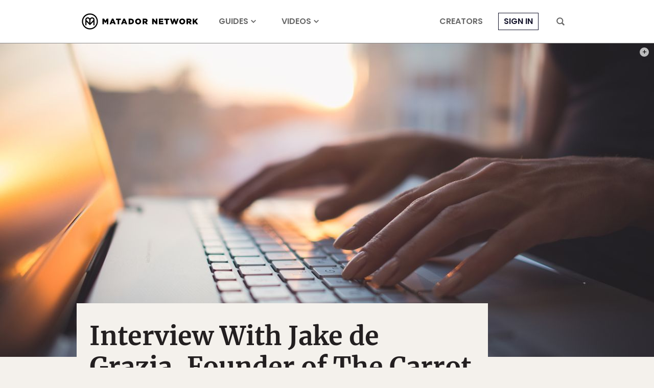

--- FILE ---
content_type: text/html; charset=UTF-8
request_url: https://matadornetwork.com/change/interview-with-jake-de-grazia-founder-of-the-carrot-project/
body_size: 25005
content:
<!DOCTYPE html>
<html lang="en-US">
<head>
<meta charset="UTF-8">
<title>Interview With Jake de Grazia, Founder of The Carrot Project</title>
<meta name="viewport" content="width=device-width,initial-scale=1,minimum-scale=1,viewport-fit=cover">
<meta name="theme-color" content="#4c6a8e">
<link rel="icon" href="/favicon.ico">
<link rel="apple-touch-icon" href="/apple-touch-icon.png">
<link rel="mask-icon" href="/favicon.svg" color="#4c6a8e">
<link rel="preconnect" href="//cdn1.matadornetwork.com">
<link rel="dns-prefetch" href="//config.config-factory.com">
<style>@font-face{font-family:"Merriweather";font-style:normal;font-weight:400;font-display:block;src:local("Merriweather Regular"),local("Merriweather-Regular"),url(https://cdn1.matadornetwork.com/assets/fonts/Merriweather-Regular.woff2) format("woff2");unicode-range:U+0000-00FF,U+0131,U+0152-0153,U+02BB-02BC,U+02C6,U+02DA,U+02DC,U+2000-206F,U+2074,U+20AC,U+2122,U+2191,U+2193,U+2212,U+2215,U+FEFF,U+FFFD}@font-face{font-family:"Merriweather";font-style:italic;font-weight:400;font-display:swap;src:local("Merriweather Italic"),local("Merriweather-Italic"),url(https://cdn1.matadornetwork.com/assets/fonts/Merriweather-Italic.woff2) format("woff2");unicode-range:U+0000-00FF,U+0131,U+0152-0153,U+02BB-02BC,U+02C6,U+02DA,U+02DC,U+2000-206F,U+2074,U+20AC,U+2122,U+2191,U+2193,U+2212,U+2215,U+FEFF,U+FFFD}@font-face{font-family:"Merriweather";font-style:normal;font-weight:700;font-display:block;src:local("Merriweather Bold"),local("Merriweather-Bold"),url(https://cdn1.matadornetwork.com/assets/fonts/Merriweather-Bold.woff2) format("woff2");unicode-range:U+0000-00FF,U+0131,U+0152-0153,U+02BB-02BC,U+02C6,U+02DA,U+02DC,U+2000-206F,U+2074,U+20AC,U+2122,U+2191,U+2193,U+2212,U+2215,U+FEFF,U+FFFD}@font-face{font-family:"Merriweather";font-style:italic;font-weight:700;font-display:swap;src:local("Merriweather Bold Italic"),local("Merriweather-BoldItalic"),url(https://cdn1.matadornetwork.com/assets/fonts/Merriweather-BoldItalic.woff2) format("woff2");unicode-range:U+0000-00FF,U+0131,U+0152-0153,U+02BB-02BC,U+02C6,U+02DA,U+02DC,U+2000-206F,U+2074,U+20AC,U+2122,U+2191,U+2193,U+2212,U+2215,U+FEFF,U+FFFD}@font-face{font-family:"MerriweatherFallback";src:local("Georgia");size-adjust:109%;ascent-override:94%;descent-override:24%}@font-face{font-family:"Poppins";font-style:normal;font-weight:300;font-display:swap;src:local("Poppins Light"),local("Poppins-Light"),url(https://cdn1.matadornetwork.com/assets/fonts/Poppins-Light.woff2) format("woff2");unicode-range:U+0000-00FF,U+0131,U+0152-0153,U+02BB-02BC,U+02C6,U+02DA,U+02DC,U+2000-206F,U+2074,U+20AC,U+2122,U+2191,U+2193,U+2212,U+2215,U+FEFF,U+FFFD}@font-face{font-family:"Poppins";font-style:italic;font-weight:300;font-display:swap;src:local("Poppins Light Italic"),local("Poppins-LightItalic"),url(https://cdn1.matadornetwork.com/assets/fonts/Poppins-LightItalic.woff2) format("woff2");unicode-range:U+0000-00FF,U+0131,U+0152-0153,U+02BB-02BC,U+02C6,U+02DA,U+02DC,U+2000-206F,U+2074,U+20AC,U+2122,U+2191,U+2193,U+2212,U+2215,U+FEFF,U+FFFD}@font-face{font-family:"Poppins";font-style:normal;font-weight:400;font-display:block;src:local("Poppins Regular"),local("Poppins-Regular"),url(https://cdn1.matadornetwork.com/assets/fonts/Poppins-Regular.woff2) format("woff2");unicode-range:U+0000-00FF,U+0131,U+0152-0153,U+02BB-02BC,U+02C6,U+02DA,U+02DC,U+2000-206F,U+2074,U+20AC,U+2122,U+2191,U+2193,U+2212,U+2215,U+FEFF,U+FFFD}@font-face{font-family:"Poppins";font-style:italic;font-weight:400;font-display:swap;src:local("Poppins Italic"),local("Poppins-Italic"),url(https://cdn1.matadornetwork.com/assets/fonts/Poppins-Italic.woff2) format("woff2");unicode-range:U+0000-00FF,U+0131,U+0152-0153,U+02BB-02BC,U+02C6,U+02DA,U+02DC,U+2000-206F,U+2074,U+20AC,U+2122,U+2191,U+2193,U+2212,U+2215,U+FEFF,U+FFFD}@font-face{font-family:"Poppins";font-style:normal;font-weight:500;font-display:swap;src:local("Poppins Medium"),local("Poppins-Medium"),url(https://cdn1.matadornetwork.com/assets/fonts/Poppins-Medium.woff2) format("woff2");unicode-range:U+0000-00FF,U+0131,U+0152-0153,U+02BB-02BC,U+02C6,U+02DA,U+02DC,U+2000-206F,U+2074,U+20AC,U+2122,U+2191,U+2193,U+2212,U+2215,U+FEFF,U+FFFD}@font-face{font-family:"Poppins";font-style:italic;font-weight:500;font-display:swap;src:local("Poppins Medium Italic"),local("Poppins-MediumItalic"),url(https://cdn1.matadornetwork.com/assets/fonts/Poppins-MediumItalic.woff2) format("woff2");unicode-range:U+0000-00FF,U+0131,U+0152-0153,U+02BB-02BC,U+02C6,U+02DA,U+02DC,U+2000-206F,U+2074,U+20AC,U+2122,U+2191,U+2193,U+2212,U+2215,U+FEFF,U+FFFD}@font-face{font-family:"Poppins";font-style:normal;font-weight:700;font-display:swap;src:local("Poppins Semi Bold"),local("Poppins-SemiBold"),url(https://cdn1.matadornetwork.com/assets/fonts/Poppins-SemiBold.woff2) format("woff2");unicode-range:U+0000-00FF,U+0131,U+0152-0153,U+02BB-02BC,U+02C6,U+02DA,U+02DC,U+2000-206F,U+2074,U+20AC,U+2122,U+2191,U+2193,U+2212,U+2215,U+FEFF,U+FFFD}@font-face{font-family:"Poppins";font-style:italic;font-weight:700;font-display:swap;src:local("Poppins Semi Bold Italic"),local("Poppins-SemiBoldItalic"),url(https://cdn1.matadornetwork.com/assets/fonts/Poppins-SemiBoldItalic.woff2) format("woff2");unicode-range:U+0000-00FF,U+0131,U+0152-0153,U+02BB-02BC,U+02C6,U+02DA,U+02DC,U+2000-206F,U+2074,U+20AC,U+2122,U+2191,U+2193,U+2212,U+2215,U+FEFF,U+FFFD}@font-face{font-family:"PoppinsFallback";src:local("Arial");size-adjust:113%;ascent-override:105%;descent-override:35%}@font-face{font-family:"matador-network";src:url(https://cdn1.matadornetwork.com/assets/fonts/matador-network.woff) format("woff")}</style>
<style>@charset "UTF-8";.container{box-sizing:border-box;max-width:100%;margin-left:auto;margin-right:auto;padding-left:15px;padding-right:15px}.container--sm-flush{margin-left:0;margin-right:0;padding-left:0;padding-right:0}.row{display:flex;flex-wrap:wrap;margin-right:-15px;margin-left:-15px}.row>div{box-sizing:border-box;position:relative;min-height:1px;width:100%;padding-right:15px;padding-left:15px}.col-xs{flex:1 0 0%}.col-xs-1{flex:0 0 8.333%;max-width:8.333%}.col-xs-2{flex:0 0 16.666%;max-width:16.666%}.col-xs-3{flex:0 0 25%;max-width:25%}.col-xs-4{flex:0 0 33.333%;max-width:33.333%}.col-xs-5{flex:0 0 41.666%;max-width:41.666%}.col-xs-6{flex:0 0 50%;max-width:50%}.col-xs-7{flex:0 0 58.333%;max-width:58.333%}.col-xs-8{flex:0 0 66.666%;max-width:66.666%}.col-xs-9{flex:0 0 75%;max-width:75%}.col-xs-10{flex:0 0 83.333%;max-width:83.333%}.col-xs-11{flex:0 0 91.666%;max-width:91.666%}.col-xs-12{flex:0 0 100%;max-width:100%}.offset-xs-1{margin-left:8.333%}.offset-xs-2{margin-left:16.666%}.offset-xs-3{margin-left:25%}.offset-xs-4{margin-left:33.333%}.offset-xs-5{margin-left:41.666%}.offset-xs-6{margin-left:50%}.offset-xs-7{margin-left:58.333%}.offset-xs-8{margin-left:66.666%}.offset-xs-9{margin-left:75%}.offset-xs-10{margin-left:83.333%}.offset-xs-11{margin-left:91.666%}.order-xs-last{order:13}.hidden-lg-down{display:none}@media (min-width:576px){.container{width:540px}.container--sm-flush{margin-left:auto;margin-right:auto;padding-left:15px;padding-right:15px}.col-sm{flex:1 0 0%}.col-sm-1{flex:0 0 8.333%;max-width:8.333%}.col-sm-2{flex:0 0 16.666%;max-width:16.666%}.col-sm-3{flex:0 0 25%;max-width:25%}.col-sm-4{flex:0 0 33.333%;max-width:33.333%}.col-sm-5{flex:0 0 41.666%;max-width:41.666%}.col-sm-6{flex:0 0 50%;max-width:50%}.col-sm-7{flex:0 0 58.333%;max-width:58.333%}.col-sm-8{flex:0 0 66.666%;max-width:66.666%}.col-sm-9{flex:0 0 75%;max-width:75%}.col-sm-10{flex:0 0 83.333%;max-width:83.333%}.col-sm-11{flex:0 0 91.666%;max-width:91.666%}.col-sm-12{flex:0 0 100%;max-width:100%}.offset-sm-0{margin-left:0}.offset-sm-1{margin-left:8.333%}.offset-sm-2{margin-left:16.666%}.offset-sm-3{margin-left:25%}.offset-sm-4{margin-left:33.333%}.offset-sm-5{margin-left:41.666%}.offset-sm-6{margin-left:50%}.offset-sm-7{margin-left:58.333%}.offset-sm-8{margin-left:66.666%}.offset-sm-9{margin-left:75%}.offset-sm-10{margin-left:83.333%}.offset-sm-11{margin-left:91.666%}.order-sm-last{order:13}}@media (min-width:768px){.container{width:720px}.col-md{flex:1 0 0%}.col-md-1{flex:0 0 8.333%;max-width:8.333%}.col-md-2{flex:0 0 16.666%;max-width:16.666%}.col-md-3{flex:0 0 25%;max-width:25%}.col-md-4{flex:0 0 33.333%;max-width:33.333%}.col-md-5{flex:0 0 41.666%;max-width:41.666%}.col-md-6{flex:0 0 50%;max-width:50%}.col-md-7{flex:0 0 58.333%;max-width:58.333%}.col-md-8{flex:0 0 66.666%;max-width:66.666%}.col-md-9{flex:0 0 75%;max-width:75%}.col-md-10{flex:0 0 83.333%;max-width:83.333%}.col-md-11{flex:0 0 91.666%;max-width:91.666%}.col-md-12{flex:0 0 100%;max-width:100%}.offset-md-0{margin-left:0}.offset-md-1{margin-left:8.333%}.offset-md-2{margin-left:16.666%}.offset-md-3{margin-left:25%}.offset-md-4{margin-left:33.333%}.offset-md-5{margin-left:41.666%}.offset-md-6{margin-left:50%}.offset-md-7{margin-left:58.333%}.offset-md-8{margin-left:66.666%}.offset-md-9{margin-left:75%}.offset-md-10{margin-left:83.333%}.offset-md-11{margin-left:91.666%}.order-md-last{order:13}}@media (min-width:992px){.container{width:960px;max-width:100%}.col-lg{flex:1 0 0%}.col-lg-1{flex:0 0 8.333%;max-width:8.333%}.col-lg-2{flex:0 0 16.666%;max-width:16.666%}.col-lg-3{flex:0 0 25%;max-width:25%}.col-lg-4{flex:0 0 33.333%;max-width:33.333%}.col-lg-5{flex:0 0 41.666%;max-width:41.666%}.col-lg-6{flex:0 0 50%;max-width:50%}.col-lg-7{flex:0 0 58.333%;max-width:58.333%}.col-lg-8{flex:0 0 66.666%;max-width:66.666%}.col-lg-9{flex:0 0 75%;max-width:75%}.col-lg-10{flex:0 0 83.333%;max-width:83.333%}.col-lg-11{flex:0 0 91.666%;max-width:91.666%}.col-lg-12{flex:0 0 100%;max-width:100%}.offset-lg-0{margin-left:0}.offset-lg-1{margin-left:8.333%}.offset-lg-2{margin-left:16.666%}.offset-lg-3{margin-left:25%}.offset-lg-4{margin-left:33.333%}.offset-lg-5{margin-left:41.666%}.offset-lg-6{margin-left:50%}.offset-lg-7{margin-left:58.333%}.offset-lg-8{margin-left:66.666%}.offset-lg-9{margin-left:75%}.offset-lg-10{margin-left:83.333%}.offset-lg-11{margin-left:91.666%}.order-lg-last{order:13}.hidden-lg-up{display:none}.hidden-lg-down{display:block}}@media (min-width:1380px){.container{width:1220px;max-width:100%}.container--squish{padding-left:140px;padding-right:140px}.col-xl{flex:1 0 0%}.col-xl-1{flex:0 0 8.333%;max-width:8.333%}.col-xl-2{flex:0 0 16.666%;max-width:16.666%}.col-xl-3{flex:0 0 25%;max-width:25%}.col-xl-4{flex:0 0 33.333%;max-width:33.333%}.col-xl-5{flex:0 0 41.666%;max-width:41.666%}.col-xl-6{flex:0 0 50%;max-width:50%}.col-xl-7{flex:0 0 58.333%;max-width:58.333%}.col-xl-8{flex:0 0 66.666%;max-width:66.666%}.col-xl-9{flex:0 0 75%;max-width:75%}.col-xl-10{flex:0 0 83.333%;max-width:83.333%}.col-xl-11{flex:0 0 91.666%;max-width:91.666%}.col-xl-12{flex:0 0 100%;max-width:100%}.offset-xl-0{margin-left:0}.offset-xl-1{margin-left:8.333%}.offset-xl-2{margin-left:16.666%}.offset-xl-3{margin-left:25%}.offset-xl-4{margin-left:33.333%}.offset-xl-5{margin-left:41.666%}.offset-xl-6{margin-left:50%}.offset-xl-7{margin-left:58.333%}.offset-xl-8{margin-left:66.666%}.offset-xl-9{margin-left:75%}.offset-xl-10{margin-left:83.333%}.offset-xl-11{margin-left:91.666%}.order-xl-last{order:13}}@media (min-width:1800px){.container{width:1740px;max-width:100%}.col-xxl{flex:1 0 0%}.col-xxl-1{flex:0 0 8.333%;max-width:8.333%}.col-xxl-2{flex:0 0 16.666%;max-width:16.666%}.col-xxl-3{flex:0 0 25%;max-width:25%}.col-xxl-4{flex:0 0 33.333%;max-width:33.333%}.col-xxl-5{flex:0 0 41.666%;max-width:41.666%}.col-xxl-6{flex:0 0 50%;max-width:50%}.col-xxl-7{flex:0 0 58.333%;max-width:58.333%}.col-xxl-8{flex:0 0 66.666%;max-width:66.666%}.col-xxl-9{flex:0 0 75%;max-width:75%}.col-xxl-10{flex:0 0 83.333%;max-width:83.333%}.col-xxl-11{flex:0 0 91.666%;max-width:91.666%}.col-xxl-12{flex:0 0 100%;max-width:100%}.offset-xxl-0{margin-left:0}.offset-xxl-1{margin-left:8.333%}.offset-xxl-2{margin-left:16.666%}.offset-xxl-3{margin-left:25%}.offset-xxl-4{margin-left:33.333%}.offset-xxl-5{margin-left:41.666%}.offset-xxl-6{margin-left:50%}.offset-xxl-7{margin-left:58.333%}.offset-xxl-8{margin-left:66.666%}.offset-xxl-9{margin-left:75%}.offset-xxl-10{margin-left:83.333%}.offset-xxl-11{margin-left:91.666%}.order-xxl-last{order:13}}.container-wrapper{z-index:1;position:relative;background-color:#fff}.mf-wedge .container-wrapper{z-index:auto;background:0 0}.container{position:relative}.mf-wedge{overflow:hidden;position:relative;width:100%;background-position:50% 0;background-repeat:no-repeat;background-size:100% auto}.mf-wedge-gap{z-index:1;position:relative;height:40px;background:#fff}.mf-wedge--flush{margin-bottom:0}.mf-wedge-image,.mf-wedge-video>video,.mf-wedge-video>img{display:block;width:100%;height:auto;max-width:100%;max-height:100%}.mf-wedge-video>img{display:none}.mf-wedge-content{width:100%;height:100%;background:rgba(0,0,0,.01)}.mf-wedge-content--layer{position:absolute;top:0;left:0}.mf-wedge-content-mantle{display:table;width:100%;height:100%}.mf-wedge-content-outer{display:table-cell;background-position:50% 0;background-repeat:no-repeat;background-size:cover;text-align:left;vertical-align:top}.mf-wedge-content-inner{display:block;width:100%;text-align:left}.mf-wedge-content--position .mf-wedge-content-inner{display:inline-block;width:auto}.mf-wedge-content--image-background .mf-wedge-image,.mf-wedge-content--video-background .mf-wedge-video>video,.mf-wedge-content--video-background .mf-wedge-video>img{display:block;width:100%;height:auto}.mf-wedge-content--video-background .mf-wedge-video>img{display:none}@media (max-width:768px){.mf-wedge-gap{height:20px}.mf-wedge-content-inner{width:auto!important;padding-left:10px!important;padding-right:10px!important}.mf-wedge-content--image-background .mf-wedge-content-inner,.mf-wedge-content--video-background .mf-wedge-content-inner{width:100%!important;padding:0!important}.mf-wedge-content--video-background .mf-wedge-video>video{display:none}.mf-wedge-content--video-background .mf-wedge-video>img{display:block}}.mf-align-left{float:left;max-width:100%;padding-right:30px}.mf-align-right{float:right;max-width:100%;padding-left:30px}@media (max-width:992px){.mf-align-left,.mf-align-right{margin-left:0!important;margin-right:0!important}}@media (max-width:768px){.mf-align-left,.mf-align-right{float:none;width:100%!important;padding-left:0;padding-right:0}}@keyframes basic-spinner{30%{width:8px}50%{width:14px}85%{width:8px}to{transform:rotate(360deg)}}*,:before,:after{box-sizing:border-box}html,body{min-width:100%;min-height:100%;margin:0}html{font:16px/1.4 Arial,sans-serif}body{background:#f4f1ec;color:#231f20;-webkit-highlight:none;-webkit-tap-highlight-color:transparent}body.mn-layout-freeform{background-color:#fff}body.page-dark{background-color:#0a0d14;color:#fff}body.page-dark .mega-search,body.page-dark .hamburger-menu{color:#231f20}body.page-dark .footer-wrapper{background-color:#0a0d14}input[type=search]{-webkit-appearance:none}button,input[type=button],input[type=submit],a{transition:opacity 100ms ease-in-out,background 100ms ease-in-out,color 100ms ease-in-out}button:active,input[type=button]:active,input[type=submit]:active,a:active{opacity:.5;transition:none}button,input[type=button],input[type=submit]{-webkit-appearance:button;cursor:pointer}button{outline:0;border:0;color:inherit;background-color:transparent}button:focus{outline:0}a{color:#14142b;text-decoration:none}@media (hover:none){button,input[type=button],input[type=submit],a{transition:none}}#map_canvas{min-height:250px}#map_canvas img{max-width:none}.is-user-logged-in,.is-user-logged-out:not(.is-user-logged-out-placeholder){display:none!important}.is-user-logged-out-placeholder{opacity:0}.lazy.wow-ready{transition:opacity 1000ms ease-in-out}.lazy.wow-ready:not(.wow-time){opacity:0}.header-nav__before-ad{display:none;background-color:#404040}.header-nav__before-ad--loaded{display:block}.header-nav__before-ad--stuck{z-index:1001;position:sticky;top:0}.header-nav__before-ad iframe,.header-nav__before-ad .ad-wrapper>div{width:100%;height:auto}.header-nav{z-index:1000;position:sticky;top:0;pointer-events:none;transition:transform 250ms ease-in-out}.header-nav--hidden{transform:translateY(-85px)}.header-nav:not(.header-nav--near-top):not(.header-nav--hidden){transform:none}.header-nav__bar{position:relative;height:85px;border-bottom:1px solid #888;background-color:#fff;color:#686868;pointer-events:auto;transition:background 500ms ease-in-out}.header-nav__bar--transparent{background-color:transparent!important}.header-nav__inner{display:flex;position:relative;height:100%;padding:0}.header-nav__inner-left,.header-nav__inner-center,.header-nav__inner-right{flex:1 1 50%;display:flex;align-items:center}.header-nav:not(.header-nav--sponsored) .header-nav__inner-left{flex:0}.header-nav__inner-center{flex-basis:auto;justify-content:center}.header-nav--sponsored .header-nav__inner-center{flex-shrink:0;min-width:0}.header-nav__inner-right{justify-content:flex-end}.header-nav__logo,.header-nav__logo>svg{display:block;width:auto;height:45px}.header-nav__logo{overflow:hidden;display:flex;flex-direction:column;align-items:center;color:#000}.header-nav__logo>svg{flex:0 0 auto;fill:currentColor}.header-nav__sponsor-divider{margin:5px 25px}.header-nav__sponsor-divider:before{content:"×";font:24px sans-serif}.header-nav__sponsor-logo{min-width:0;max-width:50%;max-height:36px}.header-nav__hamburger-button,.header-nav__search-button{display:block;height:16px;padding:0 15px}.header-nav__hamburger-button>svg,.header-nav__search-button>svg{fill:currentColor;width:16px;height:16px;cursor:pointer}.header-nav__hamburger-button{display:none}.header-nav__search-button{margin-left:15px}.header-nav__back-button{display:flex;align-items:center;margin-right:25px;color:#000;font:.875rem/1.4 Poppins,sans-serif;letter-spacing:.05rem!important;text-transform:uppercase;opacity:.5}.header-nav__back-button:hover{opacity:1}.header-nav__back-button:before{content:url(https://cdn1.matadornetwork.com/assets/images/icons/icon-caret-left.svg);flex-shrink:0;display:inline-block;width:20px;height:20px;margin:10px}.header-nav__menu{display:flex;height:100%}.header-nav__menu>.menu{display:flex;height:100%;margin:0;padding-left:0;list-style:none;pointer-events:auto}.header-nav__menu>.menu>.menu-item{display:flex;align-items:center;margin:0 25px}.header-nav__menu>.menu>.menu-item>a{position:relative;color:currentColor;font:700 1rem/1.4 Poppins,sans-serif;text-transform:uppercase;text-decoration:none;white-space:nowrap}.header-nav__menu>.menu>.menu-item>a:hover{opacity:.5}.header-nav__menu>.menu>.menu-item.active{padding:12px 0 6px;border-bottom:6px solid #14142b}.header-nav__menu>.menu>.menu-item.menu-item-login>a{padding:5px 10px;border:1px solid currentColor;color:#14142b}.header-nav__menu>.menu>.menu-item.destinations>a:after,.header-nav__menu>.menu>.menu-item.topics>a:after,.header-nav__menu>.menu>.menu-item.videos>a:after{content:" ";display:inline-block;width:10px;height:10px;margin-left:5px;-webkit-mask:url(https://cdn1.matadornetwork.com/assets/images/icons/icon-caret-down.svg) no-repeat center;background-color:currentColor}.header-nav__menu--main{margin-left:15px}.header-nav__menu>.menu>.menu-item-has-children{position:relative}.header-nav__menu>.menu>.menu-item-has-children>a{white-space:nowrap}.header-nav__menu>.menu>.menu-item-has-children>.sub-menu{z-index:1;position:absolute;top:calc(100% - 10px);left:0;margin:0;padding:15px 25px;border-radius:3px;background:#fff;box-shadow:0 7px 28px rgba(0,0,0,.15);visibility:hidden;opacity:0;list-style:none;pointer-events:none;transform:translateY(-5px);transition:transform 250ms ease-in,opacity 250ms}.header-nav__menu>.menu>.menu-item-has-children>.sub-menu>.menu-item>a{display:block;padding:10px 35px 10px 0;color:#000;font:.875rem/1.4 Poppins,sans-serif;white-space:nowrap;opacity:.5}.header-nav__menu>.menu>.menu-item-has-children>.sub-menu>.menu-item>a:hover{color:#14142b;opacity:1}.header-nav__menu>.menu>.menu-item-has-children>.sub-menu>.menu-item-divider{height:1px;margin:10px 0;background-color:#ccc}.header-nav__menu>.menu>.menu-item-has-children:hover>.sub-menu{visibility:visible;opacity:1;pointer-events:auto;transform:none}.header-nav__menu>.menu>.menu-item-sub-menu-right>.sub-menu{left:auto;right:15px}.header-nav__inner-left>.header-nav__menu--main .menu-item:nth-child(n+4),.header-nav__inner-right>.header-nav__menu--more .menu-item:nth-child(n+4){display:none}.header-nav--focus .header-nav__menu--main,.header-nav--focus .header-nav__menu--more{display:none}.header-nav__menu--account>.menu>.menu-item{margin:0 5px}.header-nav__menu--account>.menu>.menu-item-user{position:relative;padding:0 10px}.header-nav__menu--account>.menu>.menu-item-user>a{overflow:hidden;display:block;box-sizing:border-box;width:32px;height:32px;padding:0;border:1px solid currentColor;border-radius:99px;background:#000 url(https://cdn1.matadornetwork.com/assets/images/avatar-blank-sm.png) no-repeat center;background-size:cover;text-indent:100%;cursor:pointer;opacity:1}.header-nav__menu--account>.menu>.menu-item-user>a:after{content:none}.user__notification{position:absolute;background:#14142b;padding:3px;min-width:20px;min-height:20px;border-radius:50%;color:#fff;bottom:-2px;right:0;font-family:Merriweather,serif;font-size:.625rem;font-weight:700;text-align:center;opacity:0;pointer-events:none;transition:opacity .2s linear;display:flex;justify-content:center;align-items:center;z-index:100}.user__notification--show{opacity:1;animation:pop .3s linear 1}@keyframes pop{0%{opacity:0;transform:scale(0)}50%{transform:scale(1.4)}to{transform:scale(1);opacity:1}}.header-nav__dropdown{z-index:-1;overflow:hidden;position:absolute;top:0;left:0;width:100%;height:100vh;pointer-events:none}.header-nav__dropdown-inner{padding:135px 50px 50px;background-color:#fff;color:#000;box-shadow:0 7px 28px rgba(0,0,0,.15);opacity:0;transform:translateY(calc(85px - 100%))}.header-nav__dropdown-inner>*{opacity:0}.header-nav__dropdown.open .header-nav__dropdown-inner{opacity:1;transform:translateY(0);pointer-events:auto;transition:opacity 100ms ease-in-out,transform 250ms ease-in-out}.header-nav__dropdown.open .header-nav__dropdown-inner>*{opacity:1;transition:opacity 500ms 250ms ease-in-out}.header-nav #credential_picker_container{position:absolute!important;top:calc(100% + 3px)!important;right:0!important;left:auto!important}.header-nav--dark .header-nav__bar{border-bottom-color:#686868;background-color:#0a0d14;color:#fff}.header-nav--dark .header-nav__logo{color:#fff}.header-nav--dark .header-nav__menu>.menu>.menu-item.active{border-bottom-color:#fff}.header-nav--dark .header-nav__menu>.menu>.menu-item.menu-item-login>a{color:#fff}@media (max-width:1379.98px){.header-nav__logo,.header-nav__logo>svg{width:228px;height:34px}.header-nav__back-button{overflow:hidden;width:40px;white-space:nowrap}}@media (max-width:991.98px){.header-nav--hidden{transform:translateY(-60px)}.header-nav:not(.header-nav--near-top):not(.header-nav--hidden){transform:none}.header-nav__bar{height:60px;border-bottom:none}.header-nav--sponsored .header-nav__inner-center{flex-shrink:1}.header-nav__inner-left,.header-nav__inner-right{flex:0 1 52px}.header-nav__hamburger-button{display:block}.header-nav__search-button{margin-left:0}.header-nav__menu{display:none}.header-nav--dark-md .header-nav__bar{border-bottom-color:#686868;background-color:#0a0d14;color:#fff}.header-nav--dark-md .header-nav__logo{color:#fff}.header-nav--dark-md .header-nav__menu>.menu>.menu-item.active{border-bottom-color:#fff}}@media (max-width:767.98px){.header-nav--sponsored.header-nav--hidden{transform:translateY(-130px)}.header-nav--sponsored .header-nav__bar{height:130px}.header-nav--sponsored .header-nav__inner-center{flex-direction:column}}@media (max-width:359.98px){.header-nav__logo,.header-nav__logo>svg{width:214px;height:32px}}.header-nav__sub{max-width:1740px;margin:0 auto 50px;background-color:#000}.header-nav__sub-menu{display:flex;justify-content:center;align-items:center}.header-nav__sub-menu-item{margin:0 50px;padding:25px 0;color:#fff;font:1.125rem/1.4 Poppins,sans-serif;text-transform:uppercase;letter-spacing:.2rem!important;text-align:center;white-space:nowrap}.header-nav__sub-menu-item--active{padding-bottom:21px;border-bottom:4px solid #fff;font-weight:700}@media (hover){.header-nav__sub-menu-item:hover{opacity:.6}}@media (max-width:991.98px){.header-nav__sub-menu-item{margin:0 15px;padding:15px 0;font-size:1rem}}.dropdown-menu{display:flex;pointer-events:all}.dropdown-menu__action{margin-top:25px;text-align:right}.dropdown-menu__action>a{color:#14142b;font:500 .875rem/1.4 Poppins,sans-serif;text-transform:uppercase;text-decoration:underline}.dropdown-menu__action>a:hover{opacity:.6}.dropdown-menu__sub{flex:0 0 100%;position:relative}.dropdown-menu__sub-item>a,.dropdown-menu__sub-item>button{display:flex;align-items:center;justify-content:flex-end;width:25%;padding:15px 10px;border-right:1px solid currentColor;color:#000;font:500 1rem/1.4 Poppins,sans-serif;text-transform:uppercase;text-align:right}.dropdown-menu__sub-item>a:after,.dropdown-menu__sub-item>button:after{content:" ";display:block;width:14px;height:14px;margin-left:10px;background-color:currentColor;-webkit-mask-image:url(https://cdn1.matadornetwork.com/assets/images/icons/icon-caret-right.svg);opacity:0}.dropdown-menu__sub-item:hover>a,.dropdown-menu__sub-item:hover>button{color:#14142b}.dropdown-menu__sub-item:hover>a:after,.dropdown-menu__sub-item:hover>button:after{opacity:1}.dropdown-menu__sub-item:hover>.dropdown-menu__sub-content{z-index:2}.dropdown-menu__sub-content{overflow-y:auto;display:flex;position:absolute;top:0;left:25%;width:75%;height:100%;padding:15px 0 15px 35px;background-color:#fff}.dropdown-menu__sub-item:first-child>.dropdown-menu__sub-content{z-index:1}.dropdown-menu__section{flex-grow:1;display:flex;flex-direction:column;column-gap:35px;height:100%}.dropdown-menu__section-title{align-self:flex-start;margin-bottom:25px;padding-bottom:5px;border-bottom:1px solid currentColor;font:700 1.25rem/1.4 Poppins,sans-serif}.dropdown-menu__link-grid{column-width:140px;column-fill:auto;height:calc(100% - 50px)}.dropdown-menu__link{margin-bottom:15px}.dropdown-menu__link-title{color:currentColor;font:1rem/1.4 Poppins,sans-serif}.dropdown-menu__link-title:hover{opacity:.6}.dropdown-menu__sub-content .dropdown-menu__section-title{margin-bottom:15px;padding-bottom:0;font-size:.875rem;text-transform:uppercase}.dropdown-menu__sub-content .dropdown-menu__link-title{font-size:.875rem}.mn-ad-widget{max-width:100%}.mn-ad-widget--interstitial{height:0}.mn-ad-widget--format-overlay>.ad-wrapper{max-width:100%}.mn-ad-widget--format-overlay>.ad-wrapper>div{position:fixed;width:100%;height:100%;z-index:1000000;top:0}.mn-ad-widget--format-static>.ad-wrapper,.mn-ad-widget--ultra-wide>.ad-wrapper,.mn-ad-widget--wide>.ad-wrapper,.mn-ad-widget--tall>.ad-wrapper,.mn-ad-widget--gmc>.ad-wrapper{max-width:1190px}.mn-ad-widget--format-static>.ad-wrapper>div,.mn-ad-widget--ultra-wide>.ad-wrapper>div,.mn-ad-widget--wide>.ad-wrapper>div,.mn-ad-widget--tall>.ad-wrapper>div,.mn-ad-widget--gmc>.ad-wrapper>div{display:block;width:100%;height:0}.mn-ad-widget--format-static>.ad-wrapper>div,.mn-ad-widget--ultra-wide>.ad-wrapper>div{padding-top:28.125%}.mn-ad-widget--wide>.ad-wrapper>div{padding-top:56.25%}.mn-ad-widget--tall>.ad-wrapper>div{padding-top:75%}.mn-ad-widget--gmc>.ad-wrapper>div{padding-top:65%}.mn-ad-widget--format-capture iframe{display:block;width:calc(100% - 30px);max-width:600px;height:400px;margin:0 auto;pointer-events:all}#fs-sticky-footer,#matadornetwork_adhesion{transition:transform 250ms ease-in-out}#fs-sticky-footer.hidden,#matadornetwork_adhesion.hidden{transform:translateY(100%)}#fs-sticky-footer{z-index:9999!important}#fs-slot-footer-wrapper{position:fixed}@media (max-width:767.98px){.mn-ad-widget--format-static>.ad-wrapper>div{padding-top:65%}}#matadornetwork_post_top_right1,#matadornetwork_post_bot_right1{max-width:300px;overflow:hidden}.tracking-notice{z-index:10002;display:none;box-sizing:border-box;position:fixed;bottom:10px;left:calc(50% - 340px);width:680px;padding:25px 15px;border-radius:3px;background-color:#fff;color:#404040;box-shadow:0 5px 15px rgba(0,0,0,.075)}.tracking-notice>p{margin:0 auto 25px;font:1rem/1.4 Poppins,sans-serif;text-align:center}.tracking-notice__more-info>p{margin:0 auto;font:.875rem/1.4 Poppins,sans-serif;text-align:center}body.tracking-notice-opened .tracking-notice{display:block}.tracking-notice__action{display:flex;justify-content:center;margin:0 0 15px}.tracking-notice__action>button{margin:0 15px;padding:15px 50px;font:.8125rem/1.4 Poppins,sans-serif;text-transform:uppercase;text-align:center;letter-spacing:.125rem!important}.tracking-notice__action>button:hover{opacity:.6}.tracking-notice__action>button[name=yes]{background-color:#14142b;color:#fff}@media (max-width:720px){.tracking-notice{bottom:0;left:0;width:100%;border-top:1px solid rgba(0,0,0,.1);border-radius:0}.tracking-notice>p{width:480px;max-width:100%}}.post-content-ad{clear:both;margin:50px 0}.post-content-ad .ad-wrapper>div:not(:empty):before,.post-capture-ad>.mn-ad-widget>.capture-section:before{content:"Advertisement";display:block;margin-bottom:10px;color:#686868;font:.75rem/1.2 Poppins,sans-serif;text-transform:uppercase;text-align:center;white-space:nowrap;letter-spacing:.25rem}.post-capture-ad .capture-section{margin:50px 0}.post-capture-ad .capture-section .capture-section__media--image,.post-capture-ad .capture-section .capture-section__media--video>video{opacity:1}.post-content .top-gallery-ad{float:right;width:300px;margin:15px 0 15px 25px}.post-content{font:1.125rem/1.6 Poppins,sans-serif;word-wrap:break-word;word-break:break-word}.post-content a{color:#14142b}.post-content p a,.post-content li a,.post-content .subtitle a{border-bottom:.2em solid #14142b;color:currentColor}.post-content p a:hover,.post-content li a:hover,.post-content .subtitle a:hover{background-color:#14142b;color:#fff}.post-content .ai-link:not(:disabled){text-decoration:underline;text-decoration-color:#4018c3;text-decoration-thickness:.2em;text-underline-offset:.35em;color:currentColor;cursor:pointer}.post-content .ai-link:not(:disabled):after{content:"";display:inline-block;width:1.1em;height:1.1em;margin-left:.2em;background-color:#4018c3;mask:url(https://cdn1.matadornetwork.com/assets/images/icon-sparkles-xs.png) no-repeat center;mask-size:contain;vertical-align:middle;text-decoration:none}.post-content .ai-link:not(:disabled):hover:after{mask-image:url(https://cdn1.matadornetwork.com/assets/images/icon-sparkles-xs.gif)}.post-content h1{margin:40px 0 18px;font:700 2.5rem/1.2 Merriweather,serif}.post-content h2,.post-content h5{margin:36px 0 16px;font:700 2.26rem/1.2 Merriweather,serif}.post-content h3{margin:32px 0 14px;font:700 1.9375rem/1.2 Merriweather,serif}.post-content h4{margin:28px 0 12px;font:700 1.5625rem/1.2 Merriweather,serif}.post-content h6{margin:24px 0 10px;font:700 1.25rem/1.2 Merriweather,serif}.post-content p{margin:10px 0 30px}.post-content ul,.post-content ol{margin:15px 0 30px;padding-left:30px}.post-content ul{list-style:disc outside}.post-content ol{list-style:decimal}.post-content ul li,.post-content ol li{margin-bottom:8px}.post-content img,.post-content video{max-width:100%;height:auto}.post-content iframe,.post-content object,.post-content embed{max-width:100%;margin-bottom:35px}.post-content iframe{display:block;margin:0 auto!important}.post-content .fb_iframe_widget iframe{max-width:none}.post-content .alignnone,.post-content .aligncenter,.post-content .wp-caption,.post-content .captionfull{clear:both;display:block;max-width:100%;margin:0 auto}.post-content .alignleft,.post-content .captionleft{float:left;max-width:50%;margin:5px 25px 5px 0}.post-content .alignright,.post-content .captionright{float:right;max-width:50%;margin:5px 0 5px 25px}.post-content .wp-caption,.post-content .captionleft,.post-content .captionright,.post-content .captionfull{margin-bottom:35px;font-size:.8125rem;text-align:center}.post-content .wp-caption-text,.post-content .captionleft p,.post-content .captionright p,.post-content .captionfull p{margin-top:5px;margin-bottom:10px;padding:5px 10px}.post-content .wp-caption img{display:block;margin:0 auto;max-width:100%;max-height:730px;width:auto!important;height:auto}.post-content .subtitle{margin:0 0 35px;font:700 1.5625rem/1.2 Merriweather,serif}.post-content blockquote{clear:left;overflow:hidden;margin:0 0 35px;padding:15px 25px;border-radius:3px;background-color:#fff;font-size:1rem}.post-content .pullquote{position:relative;margin:50px 0;font:900 2.26rem/1.2 Merriweather,serif}.post-content .pullquote:before{content:"“";display:block;position:absolute;top:0;right:calc(100% + 5px);color:#14142b;font-size:7rem;line-height:1.05}.post-content .dropcap{float:left;margin:0 5px 0 -5px;text-transform:uppercase;font-size:4.45rem;line-height:.85}.post-content .dropcap-small{margin:3px 3px 0 0;font-size:1.95rem}.wf-active .post-content .dropcap-small{font-size:2.3rem}.post-content .post-ender{vertical-align:-2px}.post-content .pullquote-center{display:block;position:relative;min-height:100px;margin:50px 0;padding:25px;border-radius:3px;background-color:#fff;font:700 1.5625rem/1.2 Merriweather,serif}.post-content .pullquote-center a{color:#14142b}.post-content .pullquote-center a:hover{opacity:.6}.post-content .pullquote-center img.readlink-img{display:none}.post-content .pullquote-center .readlink-title{display:block;margin:0 0 10px;font:700 1rem/1.2 Merriweather,serif}.post-content .readlink-neo{margin:50px 0}.post-content .readlink-neo__title{display:flex;align-items:center;margin:0 0 10px;font:700 1rem/1.2 Merriweather,serif}.post-content .readlink-neo__title:after{content:" ";flex:1 0 0;display:block;width:100%;height:2px;margin-left:10px;background-color:currentColor}.post-content .readlink-neo__inner{display:flex}.post-content .readlink-neo__image{flex:0 0 auto;width:90px;height:90px;margin-right:15px;background-color:#404040}.post-content .readlink-neo__image-inner{height:100%;background-position:center;background-size:cover}.post-content .readlink-neo__link-category,.post-content .readlink-neo__link-title{display:block;color:#000}.post-content .readlink-neo__link-category:hover,.post-content .readlink-neo__link-title:hover{opacity:.6}.post-content .readlink-neo__link-category{margin-bottom:5px;font:700 .875rem/1.4 Poppins,sans-serif;text-transform:uppercase}.post-content .readlink-neo__link-title{font:700 1.5625rem/1.2 Merriweather,serif}.post-content a.ts-spot{overflow:auto;box-shadow:none;border-radius:0;background-color:transparent}.post-content .newsletter-form{max-width:100%;margin-bottom:35px;padding-top:35px;background-color:#4c6a8e;color:#fff}.post-content .newsletter-form .newsletter-form__header>h2{font-size:1.9375rem}.post-content .newsletter-form .newsletter-form__header>p{font-weight:400;font-size:1rem}.post-content .affiliate-disclaimer{margin-bottom:10px;padding:35px 25px;border:1px solid #a0a0a0;font:300 .875rem/1.4 Poppins,sans-serif}.post-content .affiliate-disclaimer br{display:none}.post-content .affiliate-disclaimer p:first-child{margin-bottom:10px}.post-content .btn-primary{display:inline-block;margin-bottom:35px;padding:15px 50px;border:0;background-color:#14142b;color:#fff;font:.875rem/1.4 Poppins,sans-serif;text-transform:uppercase;text-align:center;letter-spacing:.125rem!important}.post-content .btn-primary:hover{opacity:.6}@media (max-width:991.98px){.post-content{font-size:1rem}.post-content h1{font-size:1.9375rem}.post-content h2,.post-content h5{font-size:1.5625rem}.post-content h3{font-size:1.25rem}.post-content h4{font-size:1.125rem}.post-content h6{font-size:1rem}.post-content .alignnone,.post-content .aligncenter,.post-content .wp-caption,.post-content .captionfull,.post-content .alignleft,.post-content .captionleft,.post-content .alignright,.post-content .captionright{max-width:calc(30px + 100%);width:calc(30px + 100%)!important;margin-right:-15px;margin-left:-15px}.post-content .wp-caption-text,.post-content .captionleft p,.post-content .captionright p,.post-content .captionfull p{margin-top:4px;margin-bottom:4px;padding:5px 4px}.post-content .alignleft,.post-content .captionleft,.post-content .alignright,.post-content .captionright{float:none}.post-content .pullquote,.post-content .pullquote-center,.post-content .subtitle,.post-content blockquote{float:none;max-width:100%;width:100%;margin-right:0;margin-left:0}.post-content .pullquote{position:static;margin:35px 0;font-size:1.5625rem}.post-content .pullquote:before{display:inline;position:static;color:inherit;font-size:inherit;line-height:inherit}.post-content .pullquote:after{content:"”"}.post-content .pullquote-center{min-height:70px;font-size:1.125rem}.post-content .pullquote-center .readlink-title{font-size:1rem}.post-content .subtitle{font-size:1.25rem}.post-content blockquote{font-size:.9375rem}.post-content .dropcap{font-size:3rem}.wf-active .post-content .dropcap{font-size:3.65rem}.post-content .readlink-neo__title{font-size:.75rem}.post-content .readlink-neo__image{width:60px;height:60px}.post-content .readlink-neo__link-category{font-size:.75rem}.post-content .readlink-neo__link-title{font-size:.9375rem}}@media (max-width:767.98px){.post-content .top-gallery-ad{display:none}}@media (max-width:359.98px){.container .post-content-ad{max-width:none;margin-left:-15px;margin-right:-15px}}.article-header{position:relative;max-width:1740px;margin:0 auto 50px}.article-header--flush{margin-bottom:0!important}.article-header__media-wrapper{position:relative;padding-top:35%;background-color:#404040}.article-header--tall .article-header__media-wrapper{padding-top:178%}.article-header__media-video,.article-header__media-image{position:absolute;top:0;left:0;width:100%;height:100%;object-fit:cover;object-position:center}.article-header__media-image{background:no-repeat center;background-size:cover}.article-header__media-image--xlarge{display:block}.article-header__media-image--large,.article-header__media-image--medium{display:none}.article-header__image-caption{overflow:hidden;position:absolute;top:0;right:0;width:28px;height:28px;color:transparent;font:.625rem/1.4 Poppins,sans-serif;text-transform:uppercase;white-space:nowrap}.article-header__image-caption:after{content:"+";display:flex;justify-content:center;align-items:center;position:absolute;top:8px;right:10px;width:18px;height:18px;border-radius:50%;background-color:rgba(255,255,255,.7);color:#000;font-size:.875rem;cursor:pointer}.article-header__image-caption:hover{width:auto;max-width:720px;height:auto;padding:10px 38px 10px 10px;background-color:rgba(255,255,255,.7);color:#000;white-space:normal}.article-header__image-caption a{color:currentColor}@media (max-width:1379.98px){.article-header__media-wrapper{padding-top:48%}.article-header__media-image--xlarge{display:none}.article-header__media-image--large{display:block}}@media (max-width:991.98px){.article-header{margin-bottom:35px}.article-header__media-wrapper{padding-top:62%}}@media (max-width:767.98px){.article-header__media-wrapper{padding-top:75%}.article-header__media-image--large{display:none}.article-header__media-image--medium{display:block}}.post-header{flex-basis:100%;margin-bottom:35px}.post-header>h1{margin:0 0 25px;font:700 3.125rem/1.2 Merriweather,serif}.post-header__meta{display:flex;margin-bottom:10px;font:1rem/1.4 Poppins,sans-serif}.post-header__meta-main{margin-right:15px}.post-header__author-list,.post-header__category-list,.post-header__date{margin-bottom:15px}.post-header__category-list{font-size:1.125rem}.post-header__author,.post-header__category,.post-header__date{text-transform:uppercase}.post-header__author{color:currentColor}.post-header__author,.post-header__category{font-weight:500}.post-header__author~.post-header__author::before{content:", "}.post-header__category~.post-header__category::before{content:"| ";margin-left:5px;padding-right:5px;color:#000;font-weight:400}.post-header__date{margin-left:35px;white-space:nowrap}.page-dark .post-header__meta{color:#686868}.page-dark .post-share{opacity:.5}@media (hover){.post-header__author:hover,.post-header__category:hover{opacity:.5}}@media (max-width:1379.98px){.post-header{margin-right:-25px}}@media (max-width:991.98px){.post-header>h1{font-size:1.5625rem}.post-header__meta{display:block;font-size:.875rem}}.post-wrapper .post-header{margin-top:-105px;margin-right:150px;margin-left:-25px;padding:35px 25px;background-color:#f4f1ec}.post{margin-bottom:100px}.post--with-sidebar{display:flex;flex-wrap:wrap}.post-content-wrapper{max-width:1080px;margin:0 auto}.post--with-sidebar>.post-content-wrapper{max-width:calc(100% - 420px)}.post--with-capture-ad{margin-bottom:0}.post-sidebar{flex:0 0 300px;margin-left:120px;padding-bottom:25px}.post-sidebar .mn-ad-widget>.ad-wrapper{margin-bottom:25px}.post-sidebar .mn-ad-widget>#matadornetwork_trending_block{display:block!important;margin-bottom:0}.post-sidebar--left{margin-left:0;margin-right:120px}.post-sidebar-bottom{position:sticky;top:100px}.post-sidebar__related{margin-bottom:15px}.post-sidebar__related>h3{margin:0 0 15px;font:700 1.5625rem/1.2 Merriweather,serif}.post-sidebar__related--inset{padding:15px;background-color:#f1f0ef}.post-sidebar__related--inset>.mn-ad-widget{margin:0 -15px}.post-feature-img,.post-img-wrapper{position:relative;background-color:#404040}.post-feature-img-inner{position:absolute;top:0;left:0;width:100%;height:100%;background-size:cover;background-position:center}.post-feature-img-pinterest{display:block;width:1px!important;height:0!important}@media (max-width:1379.98px){.post--with-sidebar{display:block}.post--with-sidebar>.post-content-wrapper{max-width:100%}.post-sidebar{display:none}}@media (max-width:991.98px){.post-wrapper .post-header{margin-left:0;margin-right:0}}@media (max-width:575.98px){.post-content-wrapper{margin-bottom:100px}.post-sidebar{display:block;margin:0}.post-sidebar-top,.post-sidebar-bottom{display:none}}</style>
<link rel="stylesheet" href="https://matadornetwork.com/wp-content/themes/matador-network/css/mn.css?ver=1767833789" media="print" onload="this.media='all'">
<noscript><link rel="stylesheet" href="https://matadornetwork.com/wp-content/themes/matador-network/css/mn.css?ver=1767833789"></noscript>
<noscript><link rel="stylesheet" href="https://matadornetwork.com/wp-content/themes/matador-network/css/no-js.css"></noscript>
<!-- MN Header HTML --><!-- END MN Header HTML -->
<script type="text/javascript" src="https://cdn1.matadornetwork.com/assets/js/jquery-3.6.0.min.js?ver=20221103" id="jquery-js" defer="defer" data-wp-strategy="defer"></script>
<script type="text/javascript" src="https://matadornetwork.com/wp-content/themes/matador-network/js/mn.js?ver=1767833687" id="mn-js" defer="defer" data-wp-strategy="defer"></script>
<script defer src="https://embed.guidegeek.com/embed.js" data-company="matador-network"></script>
<script async src='https://www.google-analytics.com/analytics.js'></script>
<script async src="https://www.googletagmanager.com/gtm.js?id=GTM-59BP9J"></script>
<script async src="https://connect.facebook.net/en_US/fbevents.js"></script>
<script async src="https://www.googletagmanager.com/gtag/js?id=G-QKD85ZJNHR"></script>
<script>
window.dataLayer = window.dataLayer || [];
function gtag(){dataLayer.push(arguments);}
gtag('js', new Date());
</script>
<script>
window.ga_dimension_definitions = {"custom_content":"dimension1","video_embed":"dimension2","inbound_writer":"dimension3","post_author":"dimension4","post_editor":"dimension5","vertical":"dimension6","post_tags":"dimension7","publish_date":"dimension9","post_topics":null};
window.ga_properties = [];
window.ga_custom_vars = {"post_author":"701: Tom Dibblee","post_tags":"AUSTRALIA | CHINA | environmental | GREAT BARRIER REEF","publish_date":"2009-01-13 09:58:59"};
window.ga4_enabled = true;
window.ua_enabled = false;
</script>
<meta name='robots' content='index, follow, max-snippet:-1, max-image-preview:large, max-video-preview:-1' />
	<style>img:is([sizes="auto" i], [sizes^="auto," i]) { contain-intrinsic-size: 3000px 1500px }</style>
	<meta name="apple-itunes-app" content="app-id=1463821797">
<meta name="apple-mobile-web-app-title" content="Matador">
<meta name="apple-mobile-web-app-capable" content="yes">
<meta property="fb:app_id" content="393539850705752">
<meta property="fb:pages" content="35974999393">
<meta property="og:site_name" content="Matador Network">
<meta property="og:title" content="Interview With Jake de Grazia, Founder of The Carrot Project">
<meta property="og:description" content="Meet a young social entrepreneur building a business out of guiding socially responsible consumerism.">
<meta property="og:url" content="https://matadornetwork.com/change/interview-with-jake-de-grazia-founder-of-the-carrot-project/">
<meta property="og:image" content="https://cdn1.matadornetwork.com/blogs/1/2012/04/Female-model-writing-on-keyboard-1200x854.jpg">
<meta property="og:image:secure_url" content="https://cdn1.matadornetwork.com/blogs/1/2012/04/Female-model-writing-on-keyboard-1200x854.jpg">
<meta property="og:image:width" content="1200">
<meta property="og:image:height" content="854">
<meta property="article:publisher" content="https://www.facebook.com/matadornetwork">
<meta property="og:type" content="article">
<meta property="twitter:account_id" content="16744558">
<meta property="twitter:site" content="@MatadorNetwork">
<meta property="twitter:title" content="Interview With Jake de Grazia, Founder of The Carrot Project">
<meta property="twitter:description" content="Meet a young social entrepreneur building a business out of guiding socially responsible consumerism.">
<meta property="twitter:image" content="https://cdn1.matadornetwork.com/blogs/1/2012/04/Female-model-writing-on-keyboard-1200x854.jpg">
<meta property="twitter:card" content="summary_large_image">
<meta property="twitter:creator" content="@MatadorNetwork">
<link rel="manifest" href="https://matadornetwork.com/wp-content/themes/matador-network/manifest.json">

	<!-- This site is optimized with the Yoast SEO plugin v20.8 - https://yoast.com/wordpress/plugins/seo/ -->
	<meta name="description" content="Matador is a travel and lifestyle brand redefining travel media with cutting edge adventure stories, photojournalism, and social commentary." />
	<link rel="canonical" href="https://matadornetwork.com/change/interview-with-jake-de-grazia-founder-of-the-carrot-project/" />
	<meta name="twitter:label1" content="Written by" />
	<meta name="twitter:data1" content="Tom Dibblee" />
	<meta name="twitter:label2" content="Est. reading time" />
	<meta name="twitter:data2" content="3 minutes" />
	<!-- / Yoast SEO plugin. -->


<script>
var ajaxurl = '/wp-admin/admin-ajax.php';
var mnajaxurl = 'https://matadornetwork.com/wp-content/plugins/matadornetwork/mn-ajax.php';
var maLoggedInCookie = 'mn-user-logged-in';
var mnTemplateJSDir = 'https://matadornetwork.com/wp-content/themes/matador-network/js/';
</script>
<script data-cfasync="false">
window.googletag = window.googletag || {cmd: []};
var ads = {};
  googletag.cmd.push(function() {
googletag.defineSlot('/33760081/adhesion', [[1,1],[728,90],[300,50],[300,100],[320,50],[320,100],[970,90]], 'adhesion').addService(googletag.pubads());
ads['adhesion'] = { slot: ["33760081","adhesion",[[1,1],[728,90],[300,50],[300,100],[320,50],[320,100],[970,90]],"adhesion"] };
googletag.defineSlot('/33760081/post_intermission1', [[970,250],[320,100],[300,50],[300,100],[320,50],[728,90],[970,90]], 'post_intermission1').addService(googletag.pubads());
ads['post_intermission1'] = { slot: ["33760081","post_intermission1",[[970,250],[320,100],[300,50],[300,100],[320,50],[728,90],[970,90]],"post_intermission1"] };
googletag.defineSlot('/33760081/capture', [[1,1]], 'capture').addService(googletag.pubads());
ads['capture'] = { slot: ["33760081","capture",[[1,1]],"capture"] };
ads['newsletter'] = { slot: ["33760081","newsletter",null,"newsletter"] };
  

        googletag.pubads().enableSingleRequest();
        googletag.enableServices(); 
    });

var dispatchAdChangeEvent = function(id, changes) {
	id = id.replace(/matadornetwork_/, '');
	
	if (!ads[id])
		return;

	if (changes) {
		for (var key in changes) {
			ads[id][key] = changes[key];
		}
	}

	document.dispatchEvent(new CustomEvent('mn-ad-change', { detail: id }));
};

document.addEventListener('DOMContentLoaded', function() {
	const adhesion = document.getElementById('matadornetwork_adhesion');
	if (adhesion) {
		adhesion.addEventListener('click', function(e) {
			e.currentTarget.style.display = 'none';
		});
	}
});
</script>
<style>
.ad-wrapper {
    text-align: center;
}
#adhesion > div  {
    z-index: 999;
    position: fixed;
    bottom: 0;
    width: 100%;
    max-width: 100%;
    height: 90px;
    background-color: rgba(255,255,255,.5);
    text-align:center;
}
#adhesion > div::after {
    content: '✕';
    position: absolute;
    top: 8px;
    right: 12px;
    width: 20px;
    height: 20px;
    background-color: rgba(0,0,0,0.6);
    color: white;
    border-radius: 50%;
    display: flex;
    align-items: center;
    justify-content: center;
    font-size: 12px;
    font-weight: bold;
    cursor: pointer;
    line-height: 1;
}

#adhesion > div::after:hover {
    background-color: rgba(0,0,0,0.8);
}
</style>
<script>window.dataLayer=window.dataLayer||[],dataLayer.push({"gtm.start":(new Date).getTime(),event:"gtm.js"}),window.GoogleAnalyticsObject="ga",window.ga=window.ga||function(){(ga.q=ga.q||[]).push(arguments)},ga.l=1*new Date,window.allGa=function(){},window.fbq=window.fbq||function(){fbq.callMethod?fbq.callMethod.apply(fbq,arguments):fbq.queue.push(arguments)},window._fbq||(window._fbq=fbq),fbq.push=fbq,fbq.loaded=!0,fbq.version="2.0",fbq.queue=[],window.mnTrack=()=>{},window.enableTracking=()=>{function a(){dataLayer.push(arguments)}if(window.isTrackingConsentNeeded=!1,window.dataLayer=window.dataLayer||[],dataLayer.push({eu_c:2}),window.ua_enabled)for(var e of window.ga_properties)ga("create",e.tracking_id,e.cookie_domain,{name:e.name,allowLinker:!0});if(window.ga4_enabled){var n={};for(var i in window.ga_custom_vars)n[window.ga_dimension_definitions[i]]=i;a("js",new Date),a("config","G-QKD85ZJNHR",{custom_map:n})}for(var i in window.ga_custom_vars)window.ua_enabled&&ga("set",window.ga_dimension_definitions[i],ga_custom_vars[i]),window.ga4_enabled&&a("event",i+"_dimension",{[i]:ga_custom_vars[i]});if(allGa=function(){if(arguments.length){var a=[].slice.call(arguments);ga(function(){for(var e=a[0],n=ga.getAll(),i=0;i<n.length;i++)a[0]=n[i].get("name")+"."+e,ga.apply(ga,a)})}},allGa("set","anonymizeIp",!0),mnTrack=(e="",n={})=>{if(window.ga4_enabled&&!n.no_ga4&&a("event",e,n),n.no_ga4&&delete n.no_ga4,window.ua_enabled){var i=["send","event"];"page_view"===e?(i[0]="send",i[1]="pageview",i[2]=void 0!==n.slug?n.slug:"",i=i.concat(n)):(i[2]=e,i[3]=void 0!==n.action?n.action:"",i[4]=void 0!==n.label?n.label:"",i[5]=void 0!==n.value?n.value:0,i[6]=void 0!==n.nonInteraction?{nonInteraction:1}:{}),allGa.apply(!1,i)}},mnTrack("page_view",{no_ga4:!0}),fbq("dataProcessingOptions",["LDU"],0,0),fbq("init","890302741001574"),fbq("track","PageView"),!window.disableAds){var o=document.getElementsByTagName("script")[0],t=document.createElement("script");t.async=!0,t.src="https://securepubads.g.doubleclick.net/tag/js/gpt.js",o.parentNode.insertBefore(t,o)}},/(^| )(CONSENT=2|EU=\(null\))(;|$)/.test(document.cookie)?enableTracking():window.isTrackingConsentNeeded=!/(^| )CONSENT=0(;|$)/.test(document.cookie);</script>
</head>
<body class="wp-singular post-template-default single single-post postid-66775 single-format-standard wp-theme-matador-network mn-layout-default mn-format-default">
	<div class="mn-ad-widget" id="matadornetwork_adhesion">
    <div id="adhesion" class="ad-wrapper">
        <script data-cfasync="false">
            googletag.cmd.push(function() { googletag.display('adhesion'); });
        </script>
	</div>
</div>
<header id="header-nav" class="header-nav header-nav--near-top header-nav--flush">
	<div class="header-nav__bar">
		<div id="header-nav-inner" class="header-nav__inner container">
							<div class="header-nav__inner-left">
					<label class="header-nav__hamburger-button" for="hamburger-menu__toggler"><svg xmlns="http://www.w3.org/2000/svg" viewBox="0 0 16 16">
<rect y="2" width="16" height="2" rx=".5"></rect>
<rect y="7" width="16" height="2" rx=".5"></rect>
<rect y="12" width="16" height="2" rx=".5"></rect>
</svg></label>
				</div>
				<div class="header-nav__inner-center">
					<a class="header-nav__logo" href="https://matadornetwork.com"><svg version="1.1" viewBox="0 0 321 45" xmlns="http://www.w3.org/2000/svg">
<path d="m22.504 0.45703c12.167 2.25e-4 22.042 9.8765 22.042 22.044-5e-4 12.167-9.8749 22.042-22.042 22.042-12.167 0-22.042-9.8748-22.043-22.042 0-12.168 9.8754-22.044 22.043-22.044zm0 3.1982c-10.408 0-18.846 8.4791-18.846 18.846 5e-4 10.365 8.4801 18.845 18.846 18.845 10.408-2e-4 18.844-8.4787 18.845-18.845 0-10.366-8.4366-18.846-18.845-18.846z"/>
<path d="m14.438 11.509c2.0339-0.6445 4.3383-0.3241 6.0566 0.789 0.8744 0.5596 1.5351 1.2981 2.0234 2.0918 0.4893-0.7863 1.1247-1.5284 2.0049-2.0918l0.0059-0.0029c1.7169-1.0673 4.0191-1.3871 6.0498-0.7871h0.0019c1.7508 0.5252 3.1318 1.7099 3.9483 3.3105l0.1562 0.3252 3e-3 0.0069 0.0029 0.0078c0.22 0.5379 0.3557 1.2493 0.4277 1.9472 0.0719 0.6971 0.084 1.4199 0.0401 2.0098v14.01h-3.1543v-9.6445l-9.5391 9.417-9.5381-9.4561v9.6406h-3.1543v-13.986c1e-5 -0.5769 0.0328-1.2974 0.11621-1.9981 0.0824-0.692 0.21885-1.4025 0.43845-1.9394l3e-3 -0.0078 0.0029-0.0069c0.7897-1.7652 2.2371-3.0745 4.1045-3.6347zm15.196 3.0214c-1.1171-0.3439-2.4669-0.1831-3.4092 0.42-0.6914 0.4573-1.1791 1.2392-1.5225 2.1103-0.3335 0.8464-0.5091 1.7212-0.6162 2.3359v7.4199c0.1183-0.117 0.247-0.2436 0.3838-0.3789 0.7424-0.7343 1.7345-1.7159 2.7334-2.7041 1.9977-1.9762 4.0197-3.9768 4.1289-4.0859 0.388-0.388 0.5949-0.9416 0.6475-1.5576 0.0525-0.6157-0.054-1.2508-0.2432-1.7432-0.4347-1.1227-1.3726-1.5728-2.1025-1.8164zm-10.836 0.4239c-0.9601-0.5733-2.3177-0.7649-3.4228-0.4219l-0.0069 0.0029-0.0068 2e-3c-0.6927 0.1924-1.6418 0.6776-2.0801 1.8095-0.1892 0.4925-0.2956 1.1275-0.2431 1.7432 0.0526 0.616 0.2594 1.1696 0.6474 1.5576l-0.0019 1e-3c0.0746 0.0682 0.2287 0.2144 0.4199 0.4014 0.24 0.2346 0.5683 0.5577 0.9541 0.9384 0.7718 0.7618 1.7763 1.757 2.7724 2.7451 0.9965 0.9884 1.9854 1.9706 2.7247 2.7051 0.1342 0.1334 0.2606 0.2584 0.3769 0.374v-7.4042c-0.1302-0.6314-0.3053-1.5137-0.6348-2.3672-0.3398-0.8805-0.8161-1.6541-1.499-2.0869z"/>
<path d="m57 14.831h4.497l3.645 5.9172 3.6923-5.9172h4.4971v15.337h-4.2131v-8.8047l-3.9763 6.0118h-0.0947l-3.8816-5.9645v8.7574h-4.1657v-15.337z"/>
<path d="m83.126 14.736h4.1183l6.5326 15.479h-4.5444l-1.1361-2.7455h-5.9172l-1.0887 2.7455h-4.497l6.5325-15.479zm3.7396 9.3728-1.7041-4.355-1.7515 4.355h3.4556z"/>
<path d="m98.889 18.57h-4.5917v-3.7397h13.444v3.7397h-4.592v11.598h-4.2604v-11.598z"/>
<path d="m114.75 14.736h4.118l6.533 15.479h-4.545l-1.136-2.7455h-5.917l-1.089 2.7455h-4.449l6.485-15.479zm3.739 9.3728-1.704-4.355-1.751 4.355h3.455z"/>
<path d="m129.13 14.831h5.917c5.491 0 8.663 3.1716 8.663 7.574v0.0473c0 4.4497-3.219 7.716-8.758 7.716h-5.822v-15.337zm6.012 11.598c2.556 0 4.213-1.4201 4.213-3.8816v-0.0473c0-2.4616-1.704-3.8817-4.213-3.8817h-1.752v7.8106c0-0.0473 1.752-0.0473 1.752 0z"/>
<path d="m147.12 22.547c0-4.4497 3.55-8.0473 8.284-8.0473s8.237 3.5503 8.237 7.9527v0.0473c0 4.4024-3.551 8-8.284 8-4.734 0-8.237-3.5503-8.237-7.9527zm12.166 0c0-2.2722-1.61-4.213-3.929-4.213-2.32 0-3.882 1.8935-3.882 4.1184v0.0473c0 2.2249 1.609 4.1657 3.929 4.1657s3.882-1.8935 3.882-4.1184z"/>
<path d="m167.72 14.831h7.242c2.367 0 3.977 0.6154 5.018 1.6568 0.9 0.8521 1.373 2.0355 1.373 3.5503v0.0473c0 2.3669-1.231 3.929-3.172 4.7338l3.645 5.3491h-4.923l-3.077-4.6391h-1.846v4.6391h-4.26v-15.337zm7.053 7.3846c1.467 0 2.272-0.71 2.272-1.7988v-0.0473c0-1.1835-0.899-1.7988-2.319-1.7988h-2.793v3.6923l2.84-0.0474z"/>
<path d="m193.88 14.831h3.977l6.296 8.0947v-8.0947h4.213v15.337h-3.74l-6.58-8.426v8.426h-4.213v-15.337h0.047z"/>
<path d="m212.38 14.831h12.355v3.5976h-8.142v2.3196h7.384v3.3609h-7.384v2.4142h8.284v3.5977h-12.45v-15.29h-0.047z"/>
<path d="m232.12 18.57h-4.592v-3.7397h13.444v3.7397h-4.592v11.598h-4.26v-11.598z"/>
<path d="m243.1 14.831h4.497l2.65 8.8994 2.983-8.9467h3.645l2.982 8.9467 2.698-8.8994h4.403l-5.16 15.432h-3.693l-3.076-8.8521-3.077 8.8521h-3.693l-5.159-15.432z"/>
<path d="m268.57 22.547c0-4.4497 3.551-8.0473 8.284-8.0473 4.734 0 8.237 3.5503 8.237 7.9527v0.0473c0 4.4024-3.55 8-8.284 8s-8.237-3.5503-8.237-7.9527zm12.166 0c0-2.2722-1.609-4.213-3.929-4.213s-3.882 1.8935-3.882 4.1184v0.0473c0 2.2249 1.61 4.1657 3.929 4.1657 2.367 0 3.882-1.8935 3.882-4.1184z"/>
<path d="m288.64 14.831h7.242c2.367 0 3.977 0.6154 5.018 1.6568 0.899 0.8521 1.373 2.0355 1.373 3.5503v0.0473c0 2.3669-1.231 3.929-3.172 4.7338l3.645 5.3491h-4.923l-3.077-4.6391h-1.846v4.6391h-4.26v-15.337zm7.053 7.3846c1.467 0 2.272-0.71 2.272-1.7988v-0.0473c0-1.1835-0.852-1.7988-2.319-1.7988h-2.793v3.6923l2.84-0.0474z"/>
<path d="m305.74 14.831h4.26v6.2485l5.302-6.2485h5.065l-5.822 6.5799 5.964 8.7574h-5.112l-3.882-5.6805-1.562 1.7515v3.9763h-4.26v-15.385h0.047z"/>
</svg></a>
					<nav class="header-nav__menu--main header-nav__menu" aria-label="Main Menu Left">
	<ul class="menu">
					<li class="destinations menu-item">
			<a href="/destinations/">Guides</a>
					</li>
					<li class="videos menu-item">
			<a href="/videos/">Videos</a>
					</li>
		</ul>
</nav>
				</div>
				<div class="header-nav__inner-right">
					<nav class="header-nav__menu--more header-nav__menu" aria-label="More Menu Right">
	<ul class="menu">
					<li class=" menu-item">
			<a href="https://creators.matadornetwork.com">Creators</a>
					</li>
		</ul>
</nav>
					<nav class="header-nav__menu--account header-nav__menu" aria-label="Account">
						<div class="user__notification"></div>
						<ul class="menu is-user-logged-in">
							<li class="menu-item menu-item-user menu-item-has-children menu-item-sub-menu-right">
								<a href="https://matadornetwork.com/profile">Account</a>
								<ul class="sub-menu">
		<li class="menu-item-user menu-item"><a rel="nofollow" href="https://matadornetwork.com/profile">Profile</a></li>
	<li class="menu-item-divider"></li>
	<li class="menu-item"><a rel="nofollow" href="https://matadornetwork.com/travel-map">Travel Map</a></li>
	<li class="menu-item"><a rel="nofollow" href="https://matadornetwork.com/bookmarks">Bookmarks</a></li>
	<li class="menu-item"><a rel="nofollow" href="https://matadornetwork.com/interest-edit">Interests</a></li>
	<li class="menu-item"><a rel="nofollow" href="https://matadornetwork.com/profile-edit">Settings</a></li>
	<li class="menu-item-divider"></li>
	<li class="menu-item"><a rel="nofollow" href="https://matadornetwork.com/logout">Sign Out</a></li>
</ul>							</li>
						</ul>
						<ul class="menu is-user-logged-out-placeholder">
	<li class="menu-item menu-item-login"><a href="https://matadornetwork.com/login">Sign In</a></li>
</ul>					</nav>
					<label class="header-nav__search-button" for="mega-search__toggler"><svg xmlns="http://www.w3.org/2000/svg" viewBox="0 0 16 16">
<path d="M15.4,13.6l-3.2-3.2c0,0,0,0,0,0c0.7-1,1.1-2.3,1.1-3.6c0-3.6-2.9-6.5-6.5-6.5S0.2,3.2,0.2,6.8s2.9,6.5,6.5,6.5c1.3,0,2.6-0.4,3.6-1.1c0,0,0,0,0,0l3.2,3.2c0.5,0.5,1.3,0.5,1.8,0C15.9,14.9,15.9,14.1,15.4,13.6z M6.8,11.3c-2.5,0-4.5-2-4.5-4.5s2-4.5,4.5-4.5s4.5,2,4.5,4.5S9.2,11.3,6.8,11.3z"/>
</svg></label>
				</div>
					</div>
	</div>
	<div class="header-nav__dropdown--destinations header-nav__dropdown" style="display:none">
	<div class="header-nav__dropdown-inner container">
		<div class="dropdown-menu">
			<nav class="dropdown-menu__sub" aria-label="Destinations">
																	<div class="dropdown-menu__sub-item">
													<button>Featured Cities</button>
												<div class="dropdown-menu__sub-content">
														<div class="dropdown-menu__section">
																									<nav class="dropdown-menu__link-grid">
																									<div class="dropdown-menu__link">
										<a class="dropdown-menu__link-title" href="https://matadornetwork.com/destinations/middle-east/united-arab-emirates/abu-dhabi/">Abu Dhabi</a>
									</div>
																	<div class="dropdown-menu__link">
										<a class="dropdown-menu__link-title" href="https://matadornetwork.com/destinations/europe/netherlands/amsterdam/">Amsterdam</a>
									</div>
																	<div class="dropdown-menu__link">
										<a class="dropdown-menu__link-title" href="https://matadornetwork.com/destinations/north-america/united-states/aspen/">Aspen</a>
									</div>
																	<div class="dropdown-menu__link">
										<a class="dropdown-menu__link-title" href="https://matadornetwork.com/destinations/europe/greece/athens/">Athens</a>
									</div>
																	<div class="dropdown-menu__link">
										<a class="dropdown-menu__link-title" href="https://matadornetwork.com/destinations/north-america/united-states/atlanta/">Atlanta</a>
									</div>
																	<div class="dropdown-menu__link">
										<a class="dropdown-menu__link-title" href="https://matadornetwork.com/destinations/europe/spain/barcelona/">Barcelona</a>
									</div>
																	<div class="dropdown-menu__link">
										<a class="dropdown-menu__link-title" href="https://matadornetwork.com/destinations/asia/china/beijing/">Beijing</a>
									</div>
																	<div class="dropdown-menu__link">
										<a class="dropdown-menu__link-title" href="https://matadornetwork.com/destinations/europe/united-kingdom/northern-ireland/belfast/">Belfast</a>
									</div>
																	<div class="dropdown-menu__link">
										<a class="dropdown-menu__link-title" href="https://matadornetwork.com/destinations/europe/germany/berlin/">Berlin</a>
									</div>
																	<div class="dropdown-menu__link">
										<a class="dropdown-menu__link-title" href="https://matadornetwork.com/destinations/north-america/united-states/boston-united-states/">Boston</a>
									</div>
																	<div class="dropdown-menu__link">
										<a class="dropdown-menu__link-title" href="https://matadornetwork.com/destinations/south-america/argentina/buenos-aires/">Buenos Aires</a>
									</div>
																	<div class="dropdown-menu__link">
										<a class="dropdown-menu__link-title" href="https://matadornetwork.com/destinations/north-america/united-states/chicago/">Chicago</a>
									</div>
																	<div class="dropdown-menu__link">
										<a class="dropdown-menu__link-title" href="https://matadornetwork.com/destinations/north-america/united-states/dallas-united-states/">Dallas-Fort Worth</a>
									</div>
																	<div class="dropdown-menu__link">
										<a class="dropdown-menu__link-title" href="https://matadornetwork.com/destinations/north-america/united-states/denver/">Denver</a>
									</div>
																	<div class="dropdown-menu__link">
										<a class="dropdown-menu__link-title" href="https://matadornetwork.com/destinations/middle-east/united-arab-emirates/dubai/">Dubai</a>
									</div>
																	<div class="dropdown-menu__link">
										<a class="dropdown-menu__link-title" href="https://matadornetwork.com/destinations/middle-east/saudi-arabia/jeddah/">Jeddah</a>
									</div>
																	<div class="dropdown-menu__link">
										<a class="dropdown-menu__link-title" href="https://matadornetwork.com/destinations/europe/united-kingdom/england/london/">London</a>
									</div>
																	<div class="dropdown-menu__link">
										<a class="dropdown-menu__link-title" href="https://matadornetwork.com/destinations/europe/spain/madrid/">Madrid</a>
									</div>
																	<div class="dropdown-menu__link">
										<a class="dropdown-menu__link-title" href="https://matadornetwork.com/destinations/europe/united-kingdom/england/manchester/">Manchester</a>
									</div>
																	<div class="dropdown-menu__link">
										<a class="dropdown-menu__link-title" href="https://matadornetwork.com/destinations/north-america/mexico/mexico-city/">Mexico City</a>
									</div>
																	<div class="dropdown-menu__link">
										<a class="dropdown-menu__link-title" href="https://matadornetwork.com/destinations/north-america/united-states/miami/">Miami</a>
									</div>
																	<div class="dropdown-menu__link">
										<a class="dropdown-menu__link-title" href="https://matadornetwork.com/destinations/north-america/united-states/milwaukee/">Milwaukee</a>
									</div>
																	<div class="dropdown-menu__link">
										<a class="dropdown-menu__link-title" href="https://matadornetwork.com/destinations/north-america/united-states/philadelphia-united-states/">Philadelphia</a>
									</div>
																	<div class="dropdown-menu__link">
										<a class="dropdown-menu__link-title" href="https://matadornetwork.com/destinations/middle-east/saudi-arabia/riyadh/">Riyadh</a>
									</div>
																									</nav>
															</div>
													</div>
					</div>
																			<div class="dropdown-menu__sub-item">
													<a href="https://matadornetwork.com/destinations/europe/">Europe</a>
												<div class="dropdown-menu__sub-content">
														<div class="dropdown-menu__section">
																									<nav class="dropdown-menu__link-grid">
																									<div class="dropdown-menu__link">
										<a class="dropdown-menu__link-title" href="https://matadornetwork.com/destinations/europe/netherlands/amsterdam/">Amsterdam</a>
									</div>
																	<div class="dropdown-menu__link">
										<a class="dropdown-menu__link-title" href="https://matadornetwork.com/destinations/europe/spain/barcelona/">Barcelona</a>
									</div>
																	<div class="dropdown-menu__link">
										<a class="dropdown-menu__link-title" href="https://matadornetwork.com/destinations/europe/germany/berlin/">Berlin</a>
									</div>
																	<div class="dropdown-menu__link">
										<a class="dropdown-menu__link-title" href="https://matadornetwork.com/destinations/europe/hungary/budapest/">Budapest</a>
									</div>
																	<div class="dropdown-menu__link">
										<a class="dropdown-menu__link-title" href="https://matadornetwork.com/destinations/europe/ireland/dublin/">Dublin</a>
									</div>
																	<div class="dropdown-menu__link">
										<a class="dropdown-menu__link-title" href="https://matadornetwork.com/destinations/europe/united-kingdom/scotland/edinburgh/">Edinburgh</a>
									</div>
																	<div class="dropdown-menu__link">
										<a class="dropdown-menu__link-title" href="https://matadornetwork.com/destinations/europe/united-kingdom/england/london/">London</a>
									</div>
																	<div class="dropdown-menu__link">
										<a class="dropdown-menu__link-title" href="https://matadornetwork.com/destinations/europe/france/paris/">Paris</a>
									</div>
																	<div class="dropdown-menu__link">
										<a class="dropdown-menu__link-title" href="https://matadornetwork.com/destinations/europe/czech-republic/prague/">Prague</a>
									</div>
																	<div class="dropdown-menu__link">
										<a class="dropdown-menu__link-title" href="https://matadornetwork.com/destinations/europe/italy/rome/">Rome</a>
									</div>
																	<div class="dropdown-menu__link">
										<a class="dropdown-menu__link-title" href="https://matadornetwork.com/destinations/europe/italy/venice/">Venice</a>
									</div>
																									</nav>
															</div>
													</div>
					</div>
																			<div class="dropdown-menu__sub-item">
													<button>America</button>
												<div class="dropdown-menu__sub-content">
														<div class="dropdown-menu__section">
																	<div class="dropdown-menu__section-title">North America</div>
																																	<div class="dropdown-menu__link">
										<a class="dropdown-menu__link-title" href="https://matadornetwork.com/destinations/north-america/united-states/atlanta/">Atlanta</a>
									</div>
																	<div class="dropdown-menu__link">
										<a class="dropdown-menu__link-title" href="https://matadornetwork.com/destinations/north-america/united-states/boston-united-states/">Boston</a>
									</div>
																	<div class="dropdown-menu__link">
										<a class="dropdown-menu__link-title" href="https://matadornetwork.com/destinations/north-america/united-states/chicago/">Chicago</a>
									</div>
																	<div class="dropdown-menu__link">
										<a class="dropdown-menu__link-title" href="https://matadornetwork.com/destinations/north-america/united-states/dallas-united-states/">Dallas-Fort Worth</a>
									</div>
																	<div class="dropdown-menu__link">
										<a class="dropdown-menu__link-title" href="https://matadornetwork.com/destinations/north-america/united-states/denver/">Denver</a>
									</div>
																	<div class="dropdown-menu__link">
										<a class="dropdown-menu__link-title" href="https://matadornetwork.com/destinations/north-america/mexico/mexico-city/">Mexico City</a>
									</div>
																	<div class="dropdown-menu__link">
										<a class="dropdown-menu__link-title" href="https://matadornetwork.com/destinations/north-america/united-states/miami/">Miami</a>
									</div>
																	<div class="dropdown-menu__link">
										<a class="dropdown-menu__link-title" href="https://matadornetwork.com/destinations/north-america/united-states/philadelphia-united-states/">Philadelphia</a>
									</div>
																	<div class="dropdown-menu__link">
										<a class="dropdown-menu__link-title" href="https://matadornetwork.com/destinations/north-america/united-states/phoenix-united-states/">Phoenix</a>
									</div>
																	<div class="dropdown-menu__link">
										<a class="dropdown-menu__link-title" href="https://matadornetwork.com/destinations/north-america/united-states/seattle/">Seattle</a>
									</div>
																	<div class="dropdown-menu__link">
										<a class="dropdown-menu__link-title" href="https://matadornetwork.com/destinations/north-america/canada/toronto/">Toronto</a>
									</div>
																	<div class="dropdown-menu__link">
										<a class="dropdown-menu__link-title" href="https://matadornetwork.com/destinations/north-america/canada/vancouver/">Vancouver</a>
									</div>
																							</div>
														<div class="dropdown-menu__section">
																	<div class="dropdown-menu__section-title">Central America</div>
																																	<div class="dropdown-menu__link">
										<a class="dropdown-menu__link-title" href="https://matadornetwork.com/destinations/central-america/belize/">Belize</a>
									</div>
																	<div class="dropdown-menu__link">
										<a class="dropdown-menu__link-title" href="https://matadornetwork.com/destinations/central-america/costa-rica/">Costa Rica</a>
									</div>
																	<div class="dropdown-menu__link">
										<a class="dropdown-menu__link-title" href="https://matadornetwork.com/destinations/central-america/guatemala/">Guatemala</a>
									</div>
																	<div class="dropdown-menu__link">
										<a class="dropdown-menu__link-title" href="https://matadornetwork.com/destinations/central-america/honduras/">Honduras</a>
									</div>
																	<div class="dropdown-menu__link">
										<a class="dropdown-menu__link-title" href="https://matadornetwork.com/destinations/central-america/nicaragua/">Nicaragua</a>
									</div>
																	<div class="dropdown-menu__link">
										<a class="dropdown-menu__link-title" href="https://matadornetwork.com/destinations/central-america/panama/">Panama</a>
									</div>
																							</div>
														<div class="dropdown-menu__section">
																	<div class="dropdown-menu__section-title">Caribbean</div>
																																	<div class="dropdown-menu__link">
										<a class="dropdown-menu__link-title" href="https://matadornetwork.com/destinations/caribbean/cuba/">Cuba</a>
									</div>
																	<div class="dropdown-menu__link">
										<a class="dropdown-menu__link-title" href="https://matadornetwork.com/destinations/caribbean/dominican-republic/">Dominican Republic</a>
									</div>
																	<div class="dropdown-menu__link">
										<a class="dropdown-menu__link-title" href="https://matadornetwork.com/destinations/caribbean/haiti/">Haiti</a>
									</div>
																	<div class="dropdown-menu__link">
										<a class="dropdown-menu__link-title" href="https://matadornetwork.com/destinations/caribbean/jamaica/">Jamaica</a>
									</div>
																	<div class="dropdown-menu__link">
										<a class="dropdown-menu__link-title" href="https://matadornetwork.com/destinations/caribbean/puerto-rico/">Puerto Rico</a>
									</div>
																							</div>
														<div class="dropdown-menu__section">
																	<div class="dropdown-menu__section-title">South America</div>
																																	<div class="dropdown-menu__link">
										<a class="dropdown-menu__link-title" href="https://matadornetwork.com/destinations/south-america/argentina/">Argentina</a>
									</div>
																	<div class="dropdown-menu__link">
										<a class="dropdown-menu__link-title" href="https://matadornetwork.com/destinations/south-america/bolivia/">Bolivia</a>
									</div>
																	<div class="dropdown-menu__link">
										<a class="dropdown-menu__link-title" href="https://matadornetwork.com/destinations/south-america/brazil/">Brazil</a>
									</div>
																	<div class="dropdown-menu__link">
										<a class="dropdown-menu__link-title" href="https://matadornetwork.com/destinations/south-america/chile/">Chile</a>
									</div>
																	<div class="dropdown-menu__link">
										<a class="dropdown-menu__link-title" href="https://matadornetwork.com/destinations/south-america/colombia/">Colombia</a>
									</div>
																	<div class="dropdown-menu__link">
										<a class="dropdown-menu__link-title" href="https://matadornetwork.com/destinations/south-america/ecuador/">Ecuador</a>
									</div>
																	<div class="dropdown-menu__link">
										<a class="dropdown-menu__link-title" href="https://matadornetwork.com/destinations/south-america/peru/">Peru</a>
									</div>
																	<div class="dropdown-menu__link">
										<a class="dropdown-menu__link-title" href="https://matadornetwork.com/destinations/south-america/uruguay/">Uruguay</a>
									</div>
																	<div class="dropdown-menu__link">
										<a class="dropdown-menu__link-title" href="https://matadornetwork.com/destinations/south-america/venezuela/">Venezuela</a>
									</div>
																							</div>
													</div>
					</div>
																			<div class="dropdown-menu__sub-item">
													<a href="https://matadornetwork.com/destinations/africa/">Africa</a>
												<div class="dropdown-menu__sub-content">
														<div class="dropdown-menu__section">
																									<nav class="dropdown-menu__link-grid">
																									<div class="dropdown-menu__link">
										<a class="dropdown-menu__link-title" href="https://matadornetwork.com/destinations/africa/ethiopia/">Ethiopia</a>
									</div>
																	<div class="dropdown-menu__link">
										<a class="dropdown-menu__link-title" href="https://matadornetwork.com/destinations/africa/kenya/">Kenya</a>
									</div>
																	<div class="dropdown-menu__link">
										<a class="dropdown-menu__link-title" href="https://matadornetwork.com/destinations/africa/mali/">Mali</a>
									</div>
																	<div class="dropdown-menu__link">
										<a class="dropdown-menu__link-title" href="https://matadornetwork.com/destinations/africa/namibia/">Namibia</a>
									</div>
																	<div class="dropdown-menu__link">
										<a class="dropdown-menu__link-title" href="https://matadornetwork.com/destinations/africa/south-africa/">South Africa</a>
									</div>
																	<div class="dropdown-menu__link">
										<a class="dropdown-menu__link-title" href="https://matadornetwork.com/destinations/africa/tunisia/">Tunisia</a>
									</div>
																	<div class="dropdown-menu__link">
										<a class="dropdown-menu__link-title" href="https://matadornetwork.com/destinations/africa/uganda/">Uganda</a>
									</div>
																	<div class="dropdown-menu__link">
										<a class="dropdown-menu__link-title" href="https://matadornetwork.com/destinations/africa/zimbabwe/">Zimbabwe</a>
									</div>
																									</nav>
															</div>
													</div>
					</div>
																			<div class="dropdown-menu__sub-item">
													<a href="https://matadornetwork.com/destinations/middle-east/">Middle East</a>
												<div class="dropdown-menu__sub-content">
														<div class="dropdown-menu__section">
																									<nav class="dropdown-menu__link-grid">
																									<div class="dropdown-menu__link">
										<a class="dropdown-menu__link-title" href="https://matadornetwork.com/destinations/africa/egypt/">Egypt</a>
									</div>
																	<div class="dropdown-menu__link">
										<a class="dropdown-menu__link-title" href="https://matadornetwork.com/destinations/middle-east/iran/">Iran</a>
									</div>
																	<div class="dropdown-menu__link">
										<a class="dropdown-menu__link-title" href="https://matadornetwork.com/destinations/middle-east/israel/">Israel</a>
									</div>
																	<div class="dropdown-menu__link">
										<a class="dropdown-menu__link-title" href="https://matadornetwork.com/destinations/middle-east/jordan/">Jordan</a>
									</div>
																	<div class="dropdown-menu__link">
										<a class="dropdown-menu__link-title" href="https://matadornetwork.com/destinations/middle-east/palestinian-territory/">Palestine</a>
									</div>
																	<div class="dropdown-menu__link">
										<a class="dropdown-menu__link-title" href="https://matadornetwork.com/destinations/middle-east/saudi-arabia/">Saudi Arabia</a>
									</div>
																	<div class="dropdown-menu__link">
										<a class="dropdown-menu__link-title" href="https://matadornetwork.com/destinations/middle-east/syria/">Syria</a>
									</div>
																	<div class="dropdown-menu__link">
										<a class="dropdown-menu__link-title" href="https://matadornetwork.com/destinations/europe/turkiye/">Türkiye</a>
									</div>
																	<div class="dropdown-menu__link">
										<a class="dropdown-menu__link-title" href="https://matadornetwork.com/destinations/middle-east/united-arab-emirates/">United Arab Emirates</a>
									</div>
																									</nav>
															</div>
													</div>
					</div>
																			<div class="dropdown-menu__sub-item">
													<a href="https://matadornetwork.com/destinations/asia/">Asia</a>
												<div class="dropdown-menu__sub-content">
														<div class="dropdown-menu__section">
																									<nav class="dropdown-menu__link-grid">
																									<div class="dropdown-menu__link">
										<a class="dropdown-menu__link-title" href="https://matadornetwork.com/destinations/asia/afghanistan/">Afghanistan</a>
									</div>
																	<div class="dropdown-menu__link">
										<a class="dropdown-menu__link-title" href="https://matadornetwork.com/destinations/asia/cambodia/">Cambodia</a>
									</div>
																	<div class="dropdown-menu__link">
										<a class="dropdown-menu__link-title" href="https://matadornetwork.com/destinations/asia/china/">China</a>
									</div>
																	<div class="dropdown-menu__link">
										<a class="dropdown-menu__link-title" href="https://matadornetwork.com/destinations/asia/georgia/">Georgia</a>
									</div>
																	<div class="dropdown-menu__link">
										<a class="dropdown-menu__link-title" href="https://matadornetwork.com/destinations/asia/hong-kong/">Hong Kong</a>
									</div>
																	<div class="dropdown-menu__link">
										<a class="dropdown-menu__link-title" href="https://matadornetwork.com/destinations/asia/india/">India</a>
									</div>
																	<div class="dropdown-menu__link">
										<a class="dropdown-menu__link-title" href="https://matadornetwork.com/destinations/asia/indonesia/">Indonesia</a>
									</div>
																	<div class="dropdown-menu__link">
										<a class="dropdown-menu__link-title" href="https://matadornetwork.com/destinations/asia/japan/">Japan</a>
									</div>
																	<div class="dropdown-menu__link">
										<a class="dropdown-menu__link-title" href="https://matadornetwork.com/destinations/asia/laos/">Laos</a>
									</div>
																	<div class="dropdown-menu__link">
										<a class="dropdown-menu__link-title" href="https://matadornetwork.com/destinations/asia/malaysia/">Malaysia</a>
									</div>
																	<div class="dropdown-menu__link">
										<a class="dropdown-menu__link-title" href="https://matadornetwork.com/destinations/asia/maldives/">Maldives</a>
									</div>
																	<div class="dropdown-menu__link">
										<a class="dropdown-menu__link-title" href="https://matadornetwork.com/destinations/asia/myanmar/">Myanmar</a>
									</div>
																	<div class="dropdown-menu__link">
										<a class="dropdown-menu__link-title" href="https://matadornetwork.com/destinations/asia/nepal/">Nepal</a>
									</div>
																	<div class="dropdown-menu__link">
										<a class="dropdown-menu__link-title" href="https://matadornetwork.com/destinations/asia/north-korea/">North Korea</a>
									</div>
																	<div class="dropdown-menu__link">
										<a class="dropdown-menu__link-title" href="https://matadornetwork.com/destinations/asia/pakistan/">Pakistan</a>
									</div>
																	<div class="dropdown-menu__link">
										<a class="dropdown-menu__link-title" href="https://matadornetwork.com/destinations/asia/philippines/">Philippines</a>
									</div>
																	<div class="dropdown-menu__link">
										<a class="dropdown-menu__link-title" href="https://matadornetwork.com/destinations/asia/singapore/">Singapore</a>
									</div>
																	<div class="dropdown-menu__link">
										<a class="dropdown-menu__link-title" href="https://matadornetwork.com/destinations/asia/south-korea/">South Korea</a>
									</div>
																	<div class="dropdown-menu__link">
										<a class="dropdown-menu__link-title" href="https://matadornetwork.com/destinations/asia/sri-lanka/">Sri Lanka</a>
									</div>
																	<div class="dropdown-menu__link">
										<a class="dropdown-menu__link-title" href="https://matadornetwork.com/destinations/asia/taiwan/">Taiwan</a>
									</div>
																	<div class="dropdown-menu__link">
										<a class="dropdown-menu__link-title" href="https://matadornetwork.com/destinations/asia/thailand/">Thailand</a>
									</div>
																	<div class="dropdown-menu__link">
										<a class="dropdown-menu__link-title" href="https://matadornetwork.com/destinations/asia/vietnam/">Vietnam</a>
									</div>
																									</nav>
															</div>
													</div>
					</div>
																			<div class="dropdown-menu__sub-item">
													<a href="https://matadornetwork.com/destinations/oceania/">Oceania</a>
												<div class="dropdown-menu__sub-content">
														<div class="dropdown-menu__section">
																									<nav class="dropdown-menu__link-grid">
																									<div class="dropdown-menu__link">
										<a class="dropdown-menu__link-title" href="https://matadornetwork.com/destinations/oceania/australia/">Australia</a>
									</div>
																	<div class="dropdown-menu__link">
										<a class="dropdown-menu__link-title" href="https://matadornetwork.com/destinations/oceania/new-zealand/">New Zealand</a>
									</div>
																	<div class="dropdown-menu__link">
										<a class="dropdown-menu__link-title" href="https://matadornetwork.com/destinations/oceania/papua-new-guinea/">Papua New Guinea</a>
									</div>
																									</nav>
															</div>
													</div>
					</div>
															</nav>
		</div>
		<div class="dropdown-menu__action">
			<a href="https://matadornetwork.com/destinations/">Explore More Guides</a>
		</div>
	</div>
</div>		<div class="header-nav__dropdown--videos header-nav__dropdown" style="display:none">
	<div class="header-nav__dropdown-inner container">
		<div class="dropdown-menu">
						<div class="dropdown-menu__section">
				<header class="page-section__sub-header">
					<h3>Matador Original Series</h3>
				</header>
				<div class="article-link-list">
			<div class="row">
										<div class="article-link wow-me col-sm-3" data-format="player" data-id="4aN8L9iC">
				<a class="article-link-poster" href="https://matadornetwork.com/videos/travel-iq/">
	<div class="article-link-poster__image wow-me lazy" data-original="https://cdn1.matadornetwork.com/blogs/1/2024/01/TIQ_SeriesPoster.png" style="background-image:url('[data-uri]');"></div><noscript><div class="article-link-poster__image" style="background-image:url('https://cdn1.matadornetwork.com/blogs/1/2024/01/TIQ_SeriesPoster.png');"></div></noscript>
	</a>			</div>
								<div class="article-link wow-me col-sm-3" data-format="player" data-id="RagIbFpB">
				<a class="article-link-poster" href="https://matadornetwork.com/videos/pack-like-a-pro/">
	<div class="article-link-poster__image wow-me lazy" data-original="https://cdn1.matadornetwork.com/blogs/1/2024/01/PackLikeaPro_SeriesPoster-02.jpg" style="background-image:url('[data-uri]');"></div><noscript><div class="article-link-poster__image" style="background-image:url('https://cdn1.matadornetwork.com/blogs/1/2024/01/PackLikeaPro_SeriesPoster-02.jpg');"></div></noscript>
	</a>			</div>
								<div class="article-link wow-me col-sm-3" data-format="player" data-id="fxav9gMt">
				<a class="article-link-poster" href="https://matadornetwork.com/videos/global-citizen/">
	<div class="article-link-poster__image wow-me lazy" data-original="https://cdn1.matadornetwork.com/blogs/1/2023/07/GlobalCitizen_Poster_Series_R2_V1.jpg" style="background-image:url('[data-uri]');"></div><noscript><div class="article-link-poster__image" style="background-image:url('https://cdn1.matadornetwork.com/blogs/1/2023/07/GlobalCitizen_Poster_Series_R2_V1.jpg');"></div></noscript>
	</a>			</div>
								<div class="article-link wow-me col-sm-3" data-format="player" data-id="Lry1FofQ">
				<a class="article-link-poster" href="https://matadornetwork.com/videos/creators-corner/">
	<div class="article-link-poster__image wow-me lazy" data-original="https://cdn1.matadornetwork.com/blogs/1/2023/06/CreatorsCorner_SeriesPoster.jpg" style="background-image:url('[data-uri]');"></div><noscript><div class="article-link-poster__image" style="background-image:url('https://cdn1.matadornetwork.com/blogs/1/2023/06/CreatorsCorner_SeriesPoster.jpg');"></div></noscript>
	</a>			</div>
						</div>
	</div>			</div>
					</div>
		<div class="dropdown-menu__action">
			<a href="https://matadornetwork.com/videos/">Explore More Videos</a>
		</div>
	</div>
</div></header>
<input id="mega-search__toggler" type="checkbox" autocomplete="off" style="display:none">
<div id="mega-search" class="mega-search" style="display:none">
	<div class="mega-search__inner">
		<div class="mega-search__action">
			<div class="mega-search__action-inner">
				<label class="mega-search__close-button" for="mega-search__toggler">&#10006;</label>
				<form class="mega-search__form" method="post" action="" novalidate>
					<input type="search" name="q" placeholder="Ask me anything about travel…">
				</form>
			</div>
		</div>
		<div class="mega-search__content" data-sidebar-inner-scroll>
			<div class="mega-search__content-inner">
				<div class="mega-search__intro">
									</div>
				<div class="post-dump" data-article-link data-type="search" data-offset="0" data-layout="card" data-span="md-3">
	<div class="article-link-list">
			<div class="row">
					</div>
	</div>	<div class="page-section__action wow-me">
								<button class="page-section__action-button post-dump-load" type="button">Load More</button>
			</div></div>			</div>
		</div>
	</div>
</div>
<input id="hamburger-menu__toggler" type="checkbox" autocomplete="off" style="display:none">
<div id="hamburger-menu" class="hamburger-menu" style="display:none">
	<div class="hamburger-menu__inner">
		<div class="hamburger-menu__action">
			<label class="hamburger-menu__close-button" for="hamburger-menu__toggler">&#10006;</label>
		</div>
		<div class="hamburger-menu__content" data-sidebar-inner-scroll>
			<nav class="hamburger-menu__link-list--account hamburger-menu__link-list" aria-label="mobile">
				<ul class="menu is-user-logged-in">
					<li class="menu-item menu-item-has-children">
						<a href="https://matadornetwork.com/profile"><span class="menu-item-avatar"></span>Account</a>
						<ul class="sub-menu">
		<li class="menu-item-user menu-item"><a rel="nofollow" href="https://matadornetwork.com/profile">Profile</a></li>
	<li class="menu-item-divider"></li>
	<li class="menu-item"><a rel="nofollow" href="https://matadornetwork.com/travel-map">Travel Map</a></li>
	<li class="menu-item"><a rel="nofollow" href="https://matadornetwork.com/bookmarks">Bookmarks</a></li>
	<li class="menu-item"><a rel="nofollow" href="https://matadornetwork.com/interest-edit">Interests</a></li>
	<li class="menu-item"><a rel="nofollow" href="https://matadornetwork.com/profile-edit">Settings</a></li>
	<li class="menu-item-divider"></li>
	<li class="menu-item"><a rel="nofollow" href="https://matadornetwork.com/logout">Sign Out</a></li>
</ul>					</li>
				</ul>
				<ul class="menu is-user-logged-out-placeholder">
	<li class="menu-item menu-item-login"><a href="https://matadornetwork.com/login">Sign In</a></li>
</ul>			</nav>
			<nav class="hamburger-menu__link-list--primary hamburger-menu__link-list" aria-label="mobile">
				<ul class="menu">
																						<li class="destinations menu-item"><a href="/destinations/">Guides</a></li>
													<li class="videos menu-item"><a href="/videos/">Videos</a></li>
																																	<li class=" menu-item"><a href="https://creators.matadornetwork.com">Creators</a></li>
																			</ul>
			</nav>
			<nav class="hamburger-menu__link-list--secondary hamburger-menu__link-list" aria-label="mobile">
				<ul class="menu">
 				 					<li class="menu-item">
						<details class="hamburger-menu__sub-link-list">
							<summary>Company</summary>
							<ul class="menu">
															<li class="menu-item"><a href="https://matadornetwork.com/content/about/">About Matador</a></li>
															<li class="menu-item"><a href="https://matadornetwork.com/content/about/jobs/">Careers</a></li>
															<li class="menu-item"><a href="https://matadornetwork.com/advertise">Advertise</a></li>
														</ul>
						</details>
					</li>
				 				 					<li class="menu-item">
						<details class="hamburger-menu__sub-link-list">
							<summary>For Travelers</summary>
							<ul class="menu">
															<li class="menu-item"><a href="https://matadornetwork.com/content/newsletter/">Newsletter</a></li>
															<li class="menu-item"><a href="/destinations">Destinations</a></li>
															<li class="menu-item"><a href="/videos">Videos</a></li>
															<li class="menu-item"><a href="https://creatorthepodcast.com/">Creator: The Podcast</a></li>
															<li class="menu-item"><a href="/podcasts/no-blackout-dates/">No Blackout Dates Podcast</a></li>
															<li class="menu-item"><a href="https://creators.matadornetwork.com/">Contribute</a></li>
															<li class="menu-item"><a href="https://guidegeek.com">GuideGeek</a></li>
														</ul>
						</details>
					</li>
				 												 					<li class="menu-item"><a href="https://matadornetwork.com/es">ES</a></li>
 				 				</ul>
			</nav>
		</div>
	</div>
</div><article class="post-wrapper" data-id="66775" data-title="Interview With Jake de Grazia, Founder of The Carrot Project" data-ga-set="[{&quot;key&quot;:&quot;dimension4&quot;,&quot;value&quot;:&quot;701: Tom Dibblee&quot;},{&quot;key&quot;:&quot;dimension7&quot;,&quot;value&quot;:&quot;AUSTRALIA | CHINA | environmental | GREAT BARRIER REEF&quot;},{&quot;key&quot;:&quot;dimension9&quot;,&quot;value&quot;:&quot;2009-01-13 09:58:59&quot;}]">
	<header class="article-header article-header--flush">
	<div class="article-header__media-wrapper">
					<IMG src="[data-uri]" class="post-feature-img-pinterest wow-me lazy" data-pin-media="https://cdn1.matadornetwork.com/blogs/1/2012/04/Female-model-writing-on-keyboard-600x400.jpg" data-original="https://cdn1.matadornetwork.com/blogs/1/2012/04/Female-model-writing-on-keyboard-560x420.jpg"><noscript><IMG src="https://cdn1.matadornetwork.com/blogs/1/2012/04/Female-model-writing-on-keyboard-560x420.jpg" class="post-feature-img-pinterest" data-pin-media="https://cdn1.matadornetwork.com/blogs/1/2012/04/Female-model-writing-on-keyboard-600x400.jpg"></noscript>
							<img class="article-header__media-image" fetchpriority="high" decoding="async" src="https://cdn1.matadornetwork.com/blogs/1/2012/04/Female-model-writing-on-keyboard-560x420.jpg" srcset="https://cdn1.matadornetwork.com/blogs/1/2012/04/Female-model-writing-on-keyboard-560x420.jpg 560w,https://cdn1.matadornetwork.com/blogs/1/2012/04/Female-model-writing-on-keyboard-1200x854.jpg 1200w,https://cdn1.matadornetwork.com/blogs/1/2012/04/Female-model-writing-on-keyboard.jpg 1600w" sizes="100vw" alt="" style="object-position:50% 54%;">			</div>
			<div class="article-header__image-caption">Photo: <a href="https://www.shutterstock.com/image-photo/woman-working-home-office-hand-on-370595594">Undrey</a>/Shutterstock</div>
	</header>	<div class="container"> 
	<div class="post-header">
			<h1>Interview With Jake de Grazia, Founder of The Carrot Project</h1>
		<div class="post-header__meta">
		<div class="post-header__meta-main">
						<div class="post-header__category-list">
									<a class="post-header__category" href="https://matadornetwork.com/destinations/north-america/united-states/">United States</a>
							</div>
									<div class="post-header__author-list">
				by 
									<a class="post-header__author" href="https://matadornetwork.com/author/tom-dibblee/">Tom Dibblee</a>
													<span class="post-header__date">Jan 13, 2009</span>
							</div>
					</div>
	</div>

	<div class="post-share post-share--no-color post-share--left" data-share data-id="66775" data-format="post" data-share-show-count>
	<div class="post-share__network facebook"><a href="https://www.facebook.com/sharer.php?app_id=393539850705752&sdk=joey&u=http://matadornetwork.com/change/interview-with-jake-de-grazia-founder-of-the-carrot-project/&display=popup" target="_blank"></a><div class="count"></div></div><div class="post-share__network whats-app"><a href="whatsapp://send?text=Interview With Jake de Grazia, Founder of The Carrot Project: http://matadornetwork.com/change/interview-with-jake-de-grazia-founder-of-the-carrot-project/" target="_blank"></a><div class="count"></div></div><div class="post-share__network email"><a href="mailto:?subject=Interview With Jake de Grazia, Founder of The Carrot Project&body=Meet a young social entrepreneur building a business out of guiding socially responsible consumerism.  - View Article: http://matadornetwork.com/change/interview-with-jake-de-grazia-founder-of-the-carrot-project/" target="_blank"></a><div class="count"></div></div><div class="post-share__network pinterest"><a href="https://www.pinterest.com/pin/create/button/?url=http://matadornetwork.com/change/interview-with-jake-de-grazia-founder-of-the-carrot-project/&media=https://cdn1.matadornetwork.com/blogs/1/2012/04/Female-model-writing-on-keyboard-600x400.jpg&description=Interview With Jake de Grazia, Founder of The Carrot Project" target="_blank"></a><div class="count"></div></div><div class="post-share__network twitter"><a href="https://twitter.com/intent/tweet?url=http://matadornetwork.com/change/interview-with-jake-de-grazia-founder-of-the-carrot-project/&text=Interview With Jake de Grazia, Founder of The Carrot Project&tw_p=tweetbutton&via=MatadorNetwork" target="_blank"></a><div class="count"></div></div><div class="post-share__network flipboard"><a href="https://share.flipboard.com/bookmarklet/popout?v=2&title=Interview With Jake de Grazia, Founder of The Carrot Project - Matador Network &url=http://matadornetwork.com/change/interview-with-jake-de-grazia-founder-of-the-carrot-project/" target="_blank"></a><div class="count"></div></div><div class="post-share__network mn-bookmark is-user-logged-in"><a href="#" target="_blank"></a><div class="count"></div></div></div></div>

	</div>
			<div class="post container post--with-capture-ad post--with-sidebar">
			<div class="post-content-wrapper">
				
				<div class="post-content">
					<div class="subtitle">Jake de Grazia founded the start-up Carrot Project in early 2008. After a long entrepreneurial gestation, he currently runs the business from his grandfather&rsquo;s spare bedroom outside Wilmington, Delaware.</div>
<p><strong>So what is the Carrot Project?</strong></p>
<p>It&rsquo;s a website that helps people figure out which business are doing the best things for the world, and it encourages people to support those businesses by buying stuff from them as opposed to their less socially and environmentally responsible competitors.</p>
				</div>
			</div>
						<div class="post-sidebar">
				<div class="post-sidebar-top">
</div>			</div>
					</div>
		<div class="post-capture-ad">
				<div class="mn-ad-widget">
    <div id="capture" class="ad-wrapper">
        <script data-cfasync="false">
            googletag.cmd.push(function() { googletag.display('capture'); });
        </script>
	</div>
</div>
		</div>
		<div class="post container post--with-sidebar">
			<div class="post-content-wrapper">
				<div class="post-content">
					<p><strong>How&rsquo;d you get this idea?</strong></p>
<p>I wanted to consume purposefully. I wanted to know what businesses were like, which ones did nice things, and which ones did only greedy things. I looked online to try to find out, but it&rsquo;s a mess out there &ndash; disputed info, disagreements, bad info, info only from companies, info from only angry over-the-top haters.</p>
<p>I figured if I wanted something that helped me compare brands on their relative social and environmental responsibility, then there were probably some other people that&rsquo;d want it, too.</p>
<p>Plus, I was working on a boat, taking tourists to a reef 100 kilometers east of the outer barrier, and I was on a 2 to 6 AM watch with an old hippie/candle entrepreneur. He told me that he&rsquo;d use the tool, so I was like, &ldquo;Sweet, I found my market segment.&rdquo;</p>
<p><strong>What year was this?</strong></p>
<p>Late 2004.</p>
<p><strong>What were you doing over there?</strong></p>
<p>I was a deckhand on <em>Big Mama</em> [his uncle&rsquo;s tourist boat], scrubbing bathrooms and teaching snorkeling.</p>
<div class="post-content-ad">	<div class="mn-ad-widget">
    <div id="post_intermission1" class="ad-wrapper">
        <script data-cfasync="false">
            googletag.cmd.push(function() { googletag.display('post_intermission1'); });
        </script>
	</div>
</div>
</div><p><strong>When did the idea of the Carrot Project become a real possibility?</strong></p>
<p>The idea started to be a possibility in early 2007. At that point, I&rsquo;d been in China for a couple years already. A friend of mine told me about a fellowship. Friends of his were looking to pay someone to spend two years studying and writing about social enterprises throughout the world, and he asked if I was interested. Of course, I was. So I went to meet him for dinner to talk about it, and he started interviewing me, which I did not expect.</p>
<p>Eventually, he asked what my &ldquo;long term orientation&rdquo; was. I told him I was excited about the idea of harnessing the greed in capitalism to do good, sustainable business. I wanted to see businesses make more money as they made the world a better place. He asked if I had any business ideas of my own. I told him about what I was calling, at the time, choice.com. He asked me why I wasn&rsquo;t doing it.</p>
<p>I said that I was young and inexperienced and pretty much knew nothing about anything. He said, &ldquo;So what?&rdquo; and then told me he had decided not to help me get the fellowship, but instead to help me start the business.</p>
<p><strong>What were you doing at the time?</strong></p>
<p>I was working for a start-up in online language learning in Beijing.</p>
<p><strong>Is Beijing a good place for a young social entrepreneur to be?</strong></p>
<p>I don&rsquo;t have much to compare it to, but yeah. There are lots of smart, young, adventurous people there to talk ideas with, and people are from all over, so the connections are super diverse. And the fact that BJ is the philanthropic capital of a huge developing country means that it attracts some solid non-profity people, too, who are, in my opinion, essential to social enterprise.</p>
<p><strong><br>
So when do you expect to turn a profit?</strong></p>
<p>Not for a while. The focus now is to deliver something valuable to our users &ndash; valuable brand comparisons that are trustworthy, humble, and as accurate as possible. Once we have that, then we can focus on making money. But we&rsquo;ll be scraping for a while, no question.</p>
<h3>COMMUNITY CONNECTION</h3>
<p>Learn more about The Carrot Project by visiting the company&rsquo;s profile. Learn more about being a thoughtful, engaged consumer <a href="http://matadorlife.com/where-are-we-wearing-kelsey-timmerman-on-engaged-consumerism-and-the-global-garment-industry/">here.</a></p>
				</div>
							</div>
						<div class="post-sidebar">
				<div class="post-sidebar-bottom">
	<div class="post-sidebar__related">
			</div>
	<div class="post-sidebar__related">
									<h3>Trending Now</h3>
									<div class="article-link-list article-link-list--xs-12 article-link-list--xl-3">
			<div class="row">
										<div class="article-link wow-me col-md-4 col-xl-12" data-format="text" data-id="674708">
				<div class="article-link-tile spooky-hover spooky-click article-link-tile--wide article-link-tile--divider article-link-tile--image-sm article-link-tile--image-after">
			<a class="article-link-tile__image-wrapper spooky-link" href="https://matadornetwork.com/read/best-airbnbs-near-disney-world/">
			<div class="article-link-tile__image--large article-link-tile__image wow-me lazy" style="background-image:url('[data-uri]');background-position:50% 37%;" data-original="https://cdn1.matadornetwork.com/blogs/1/2025/12/Airbnbs-near-DW-Orlando-lead-1200x900.jpg"></div><noscript><div class="article-link-tile__image--large article-link-tile__image" style="background-image:url('https://cdn1.matadornetwork.com/blogs/1/2025/12/Airbnbs-near-DW-Orlando-lead-1200x900.jpg');background-position:50% 37%;"></div></noscript>
<div class="article-link-tile__image--medium article-link-tile__image wow-me lazy" style="background-image:url('[data-uri]');background-position:50% 37%;" data-original="https://cdn1.matadornetwork.com/blogs/1/2025/12/Airbnbs-near-DW-Orlando-lead-560x420.jpg"></div><noscript><div class="article-link-tile__image--medium article-link-tile__image" style="background-image:url('https://cdn1.matadornetwork.com/blogs/1/2025/12/Airbnbs-near-DW-Orlando-lead-560x420.jpg');background-position:50% 37%;"></div></noscript>
<div class="article-link-tile__image--small article-link-tile__image wow-me lazy" style="background-image:url('[data-uri]');background-position:50% 37%;" data-original="https://cdn1.matadornetwork.com/blogs/1/2025/12/Airbnbs-near-DW-Orlando-lead-360x270.jpg"></div><noscript><div class="article-link-tile__image--small article-link-tile__image" style="background-image:url('https://cdn1.matadornetwork.com/blogs/1/2025/12/Airbnbs-near-DW-Orlando-lead-360x270.jpg');background-position:50% 37%;"></div></noscript>
			<span class="article__bookmark-button is-user-logged-in"></span>
			<span class="article__progress"></span>
		</a>
		<div class="article-link-tile__content">
				<h2><a class="spooky-link" href="https://matadornetwork.com/read/best-airbnbs-near-disney-world/">16 of the Coolest Airbnbs Near Disney World, Orlando</a></h2>
		<div class="article-link-tile__content-after">
										<div class="article-link-tile__meta-list">
																				<div class="article-link-tile__meta">Dec 2, 2025</div>
													</div>
					</div>
	</div>
</div>
			</div>
								<div class="article-link wow-me col-md-4 col-xl-12" data-format="text" data-id="579455">
				<div class="article-link-tile spooky-hover spooky-click article-link-tile--wide article-link-tile--divider article-link-tile--image-sm article-link-tile--image-after">
			<a class="article-link-tile__image-wrapper spooky-link" href="https://matadornetwork.com/read/small-towns-hallmark-christmas/">
			<div class="article-link-tile__image--large article-link-tile__image wow-me lazy" style="background-image:url('[data-uri]');background-position:76% 75%;" data-original="https://cdn1.matadornetwork.com/blogs/1/2019/12/small-towns-hallmark-christmas-5-1200x900.jpg"></div><noscript><div class="article-link-tile__image--large article-link-tile__image" style="background-image:url('https://cdn1.matadornetwork.com/blogs/1/2019/12/small-towns-hallmark-christmas-5-1200x900.jpg');background-position:76% 75%;"></div></noscript>
<div class="article-link-tile__image--medium article-link-tile__image wow-me lazy" style="background-image:url('[data-uri]');background-position:76% 75%;" data-original="https://cdn1.matadornetwork.com/blogs/1/2019/12/small-towns-hallmark-christmas-5-560x420.jpg"></div><noscript><div class="article-link-tile__image--medium article-link-tile__image" style="background-image:url('https://cdn1.matadornetwork.com/blogs/1/2019/12/small-towns-hallmark-christmas-5-560x420.jpg');background-position:76% 75%;"></div></noscript>
<div class="article-link-tile__image--small article-link-tile__image wow-me lazy" style="background-image:url('[data-uri]');background-position:76% 75%;" data-original="https://cdn1.matadornetwork.com/blogs/1/2019/12/small-towns-hallmark-christmas-5-360x270.jpg"></div><noscript><div class="article-link-tile__image--small article-link-tile__image" style="background-image:url('https://cdn1.matadornetwork.com/blogs/1/2019/12/small-towns-hallmark-christmas-5-360x270.jpg');background-position:76% 75%;"></div></noscript>
			<span class="article__bookmark-button is-user-logged-in"></span>
			<span class="article__progress"></span>
		</a>
		<div class="article-link-tile__content">
				<h2><a class="spooky-link" href="https://matadornetwork.com/read/small-towns-hallmark-christmas/">11 US Small Towns That Could Star in a Hallmark Christmas Movie</a></h2>
		<div class="article-link-tile__content-after">
										<div class="article-link-tile__meta-list">
																				<div class="article-link-tile__meta">Nov 30, 2025</div>
													</div>
					</div>
	</div>
</div>
			</div>
								<div class="article-link wow-me col-md-4 col-xl-12" data-format="text" data-id="756681">
				<div class="article-link-tile spooky-hover spooky-click article-link-tile--wide article-link-tile--divider article-link-tile--image-sm article-link-tile--image-after">
			<a class="article-link-tile__image-wrapper spooky-link" href="https://matadornetwork.com/read/scottsdale-bachelor-party-airbnbs/">
			<div class="article-link-tile__image--large article-link-tile__image wow-me lazy" style="background-image:url('[data-uri]');background-position:50% 40%;" data-original="https://cdn1.matadornetwork.com/blogs/1/2024/05/Coolest-Airbnbs-in-Scottsdale-for-a-Golf-Themed-Bachelor-Party-1200x900.jpg"></div><noscript><div class="article-link-tile__image--large article-link-tile__image" style="background-image:url('https://cdn1.matadornetwork.com/blogs/1/2024/05/Coolest-Airbnbs-in-Scottsdale-for-a-Golf-Themed-Bachelor-Party-1200x900.jpg');background-position:50% 40%;"></div></noscript>
<div class="article-link-tile__image--medium article-link-tile__image wow-me lazy" style="background-image:url('[data-uri]');background-position:50% 40%;" data-original="https://cdn1.matadornetwork.com/blogs/1/2024/05/Coolest-Airbnbs-in-Scottsdale-for-a-Golf-Themed-Bachelor-Party-560x420.jpg"></div><noscript><div class="article-link-tile__image--medium article-link-tile__image" style="background-image:url('https://cdn1.matadornetwork.com/blogs/1/2024/05/Coolest-Airbnbs-in-Scottsdale-for-a-Golf-Themed-Bachelor-Party-560x420.jpg');background-position:50% 40%;"></div></noscript>
<div class="article-link-tile__image--small article-link-tile__image wow-me lazy" style="background-image:url('[data-uri]');background-position:50% 40%;" data-original="https://cdn1.matadornetwork.com/blogs/1/2024/05/Coolest-Airbnbs-in-Scottsdale-for-a-Golf-Themed-Bachelor-Party-360x270.jpg"></div><noscript><div class="article-link-tile__image--small article-link-tile__image" style="background-image:url('https://cdn1.matadornetwork.com/blogs/1/2024/05/Coolest-Airbnbs-in-Scottsdale-for-a-Golf-Themed-Bachelor-Party-360x270.jpg');background-position:50% 40%;"></div></noscript>
			<span class="article__bookmark-button is-user-logged-in"></span>
			<span class="article__progress"></span>
		</a>
		<div class="article-link-tile__content">
				<h2><a class="spooky-link" href="https://matadornetwork.com/read/scottsdale-bachelor-party-airbnbs/">The Coolest Airbnbs in Scottsdale for a Golf-Themed Bachelor&nbsp;Party</a></h2>
		<div class="article-link-tile__content-after">
										<div class="article-link-tile__meta-list">
																				<div class="article-link-tile__meta">Dec 19, 2025</div>
													</div>
					</div>
	</div>
</div>
			</div>
								<div class="article-link wow-me col-md-4 col-xl-12" data-format="text" data-id="521383">
				<div class="article-link-tile spooky-hover spooky-click article-link-tile--wide article-link-tile--divider article-link-tile--image-sm article-link-tile--image-after">
			<a class="article-link-tile__image-wrapper spooky-link" href="https://matadornetwork.com/read/beautiful-christmas-trees-around-world/">
			<div class="article-link-tile__image--large article-link-tile__image wow-me lazy" style="background-image:url('[data-uri]');background-position:50% 37%;" data-original="https://cdn1.matadornetwork.com/blogs/1/2021/12/ChristmasTreesAroundtheWorld2025lead-1200x900.jpg"></div><noscript><div class="article-link-tile__image--large article-link-tile__image" style="background-image:url('https://cdn1.matadornetwork.com/blogs/1/2021/12/ChristmasTreesAroundtheWorld2025lead-1200x900.jpg');background-position:50% 37%;"></div></noscript>
<div class="article-link-tile__image--medium article-link-tile__image wow-me lazy" style="background-image:url('[data-uri]');background-position:50% 37%;" data-original="https://cdn1.matadornetwork.com/blogs/1/2021/12/ChristmasTreesAroundtheWorld2025lead-560x420.jpg"></div><noscript><div class="article-link-tile__image--medium article-link-tile__image" style="background-image:url('https://cdn1.matadornetwork.com/blogs/1/2021/12/ChristmasTreesAroundtheWorld2025lead-560x420.jpg');background-position:50% 37%;"></div></noscript>
<div class="article-link-tile__image--small article-link-tile__image wow-me lazy" style="background-image:url('[data-uri]');background-position:50% 37%;" data-original="https://cdn1.matadornetwork.com/blogs/1/2021/12/ChristmasTreesAroundtheWorld2025lead-360x270.jpg"></div><noscript><div class="article-link-tile__image--small article-link-tile__image" style="background-image:url('https://cdn1.matadornetwork.com/blogs/1/2021/12/ChristmasTreesAroundtheWorld2025lead-360x270.jpg');background-position:50% 37%;"></div></noscript>
			<span class="article__bookmark-button is-user-logged-in"></span>
			<span class="article__progress"></span>
		</a>
		<div class="article-link-tile__content">
				<h2><a class="spooky-link" href="https://matadornetwork.com/read/beautiful-christmas-trees-around-world/">11 of the Most Beautiful Christmas Trees From Around the&nbsp;World</a></h2>
		<div class="article-link-tile__content-after">
										<div class="article-link-tile__meta-list">
																				<div class="article-link-tile__meta">Dec 1, 2025</div>
													</div>
					</div>
	</div>
</div>
			</div>
								<div class="article-link wow-me col-md-4 col-xl-12" data-format="text" data-id="771871">
				<div class="article-link-tile spooky-hover spooky-click article-link-tile--wide article-link-tile--divider article-link-tile--image-sm article-link-tile--image-after">
			<a class="article-link-tile__image-wrapper spooky-link" href="https://matadornetwork.com/read/dark-sky-airbnbs-utah/">
			<div class="article-link-tile__image--large article-link-tile__image wow-me lazy" style="background-image:url('[data-uri]');background-position:49% 37%;" data-original="https://cdn1.matadornetwork.com/blogs/1/2023/06/Dark-Skies-in-Utah-Airbnbs-lead-1200x900.jpg"></div><noscript><div class="article-link-tile__image--large article-link-tile__image" style="background-image:url('https://cdn1.matadornetwork.com/blogs/1/2023/06/Dark-Skies-in-Utah-Airbnbs-lead-1200x900.jpg');background-position:49% 37%;"></div></noscript>
<div class="article-link-tile__image--medium article-link-tile__image wow-me lazy" style="background-image:url('[data-uri]');background-position:49% 37%;" data-original="https://cdn1.matadornetwork.com/blogs/1/2023/06/Dark-Skies-in-Utah-Airbnbs-lead-560x420.jpg"></div><noscript><div class="article-link-tile__image--medium article-link-tile__image" style="background-image:url('https://cdn1.matadornetwork.com/blogs/1/2023/06/Dark-Skies-in-Utah-Airbnbs-lead-560x420.jpg');background-position:49% 37%;"></div></noscript>
<div class="article-link-tile__image--small article-link-tile__image wow-me lazy" style="background-image:url('[data-uri]');background-position:49% 37%;" data-original="https://cdn1.matadornetwork.com/blogs/1/2023/06/Dark-Skies-in-Utah-Airbnbs-lead-360x270.jpg"></div><noscript><div class="article-link-tile__image--small article-link-tile__image" style="background-image:url('https://cdn1.matadornetwork.com/blogs/1/2023/06/Dark-Skies-in-Utah-Airbnbs-lead-360x270.jpg');background-position:49% 37%;"></div></noscript>
			<span class="article__bookmark-button is-user-logged-in"></span>
			<span class="article__progress"></span>
		</a>
		<div class="article-link-tile__content">
				<h2><a class="spooky-link" href="https://matadornetwork.com/read/dark-sky-airbnbs-utah/">19 Dark Sky Airbnbs in Utah Perfect for Stargazing</a></h2>
		<div class="article-link-tile__content-after">
										<div class="article-link-tile__meta-list">
																				<div class="article-link-tile__meta">Dec 1, 2025</div>
													</div>
					</div>
	</div>
</div>
			</div>
						</div>
	</div>			</div>

	</div>
			</div>
					</div>
	</article>
<div id="pressboard-ad-sponsorship-msg"></div>
	<section class="page-section--xl page-section">
		<header class="page-section__header wow-me">
				<h2>Discover Matador</h2>
			</header>		<div class="container">
		<div class="article-link-list">
			<div class="row">
										<div class="article-link wow-me col-xs-12 col-lg-4" data-format="topic" data-id="705912">
				<div class="article-link-card">
	<div class="article-link-card__media-wrapper">
	<div class="article-link-card__image--large article-link-card__image wow-me lazy" style="background-image:url('[data-uri]');background-position:57% 69%;" data-original="https://cdn1.matadornetwork.com/blogs/1/2021/10/My-boyfriend-refuses-to-get-vaccinated-so-we-cant-travel-together-1200x853.jpg"></div><noscript><div class="article-link-card__image--large article-link-card__image" style="background-image:url('https://cdn1.matadornetwork.com/blogs/1/2021/10/My-boyfriend-refuses-to-get-vaccinated-so-we-cant-travel-together-1200x853.jpg');background-position:57% 69%;"></div></noscript>
<div class="article-link-card__image--medium article-link-card__image wow-me lazy" style="background-image:url('[data-uri]');background-position:57% 69%;" data-original="https://cdn1.matadornetwork.com/blogs/1/2021/10/My-boyfriend-refuses-to-get-vaccinated-so-we-cant-travel-together-560x420.jpg"></div><noscript><div class="article-link-card__image--medium article-link-card__image" style="background-image:url('https://cdn1.matadornetwork.com/blogs/1/2021/10/My-boyfriend-refuses-to-get-vaccinated-so-we-cant-travel-together-560x420.jpg');background-position:57% 69%;"></div></noscript>
<div class="article-link-card__image--small article-link-card__image wow-me lazy" style="background-image:url('[data-uri]');background-position:57% 69%;" data-original="https://cdn1.matadornetwork.com/blogs/1/2021/10/My-boyfriend-refuses-to-get-vaccinated-so-we-cant-travel-together-360x270.jpg"></div><noscript><div class="article-link-card__image--small article-link-card__image" style="background-image:url('https://cdn1.matadornetwork.com/blogs/1/2021/10/My-boyfriend-refuses-to-get-vaccinated-so-we-cant-travel-together-360x270.jpg');background-position:57% 69%;"></div></noscript>
	</div>
	<a class="article-link-card__content" href="https://matadornetwork.com/topics/outdoor/adventure-travel/">
			<div class="article-link-card__title">
							<h2>Adventure Travel</h2>
											</div>
		</a>
	<span class="article__bookmark-button is-user-logged-in"></span>
</div>			</div>
								<div class="article-link wow-me col-xs-6 col-lg-4" data-format="topic" data-id="122796">
				<div class="article-link-card">
	<div class="article-link-card__media-wrapper">
	<div class="article-link-card__image--large article-link-card__image wow-me lazy" style="background-image:url('[data-uri]');background-position:50% 50%;" data-original="https://cdn1.matadornetwork.com/blogs/1/2011/05/Epic-stays-lead-4-1200x900.jpg"></div><noscript><div class="article-link-card__image--large article-link-card__image" style="background-image:url('https://cdn1.matadornetwork.com/blogs/1/2011/05/Epic-stays-lead-4-1200x900.jpg');background-position:50% 50%;"></div></noscript>
<div class="article-link-card__image--medium article-link-card__image wow-me lazy" style="background-image:url('[data-uri]');background-position:50% 50%;" data-original="https://cdn1.matadornetwork.com/blogs/1/2011/05/Epic-stays-lead-4-560x420.jpg"></div><noscript><div class="article-link-card__image--medium article-link-card__image" style="background-image:url('https://cdn1.matadornetwork.com/blogs/1/2011/05/Epic-stays-lead-4-560x420.jpg');background-position:50% 50%;"></div></noscript>
<div class="article-link-card__image--small article-link-card__image wow-me lazy" style="background-image:url('[data-uri]');background-position:50% 50%;" data-original="https://cdn1.matadornetwork.com/blogs/1/2011/05/Epic-stays-lead-4-360x270.jpg"></div><noscript><div class="article-link-card__image--small article-link-card__image" style="background-image:url('https://cdn1.matadornetwork.com/blogs/1/2011/05/Epic-stays-lead-4-360x270.jpg');background-position:50% 50%;"></div></noscript>
	</div>
	<a class="article-link-card__content" href="https://matadornetwork.com/topics/travel/where-to-stay/">
			<div class="article-link-card__title">
							<h2>Epic Stays</h2>
											</div>
		</a>
	<span class="article__bookmark-button is-user-logged-in"></span>
</div>			</div>
								<div class="article-link wow-me col-xs-6 col-lg-4" data-format="topic" data-id="533042">
				<div class="article-link-card">
	<div class="article-link-card__media-wrapper">
	<div class="article-link-card__image--large article-link-card__image wow-me lazy" style="background-image:url('[data-uri]');background-position:50% 50%;" data-original="https://cdn1.matadornetwork.com/blogs/1/2019/01/Train-on-famous-landwasser-Viaduct-bridge-in-Switzerland-1200x853.jpg"></div><noscript><div class="article-link-card__image--large article-link-card__image" style="background-image:url('https://cdn1.matadornetwork.com/blogs/1/2019/01/Train-on-famous-landwasser-Viaduct-bridge-in-Switzerland-1200x853.jpg');background-position:50% 50%;"></div></noscript>
<div class="article-link-card__image--medium article-link-card__image wow-me lazy" style="background-image:url('[data-uri]');background-position:50% 50%;" data-original="https://cdn1.matadornetwork.com/blogs/1/2019/01/Train-on-famous-landwasser-Viaduct-bridge-in-Switzerland-560x420.jpg"></div><noscript><div class="article-link-card__image--medium article-link-card__image" style="background-image:url('https://cdn1.matadornetwork.com/blogs/1/2019/01/Train-on-famous-landwasser-Viaduct-bridge-in-Switzerland-560x420.jpg');background-position:50% 50%;"></div></noscript>
<div class="article-link-card__image--small article-link-card__image wow-me lazy" style="background-image:url('[data-uri]');background-position:50% 50%;" data-original="https://cdn1.matadornetwork.com/blogs/1/2019/01/Train-on-famous-landwasser-Viaduct-bridge-in-Switzerland-360x270.jpg"></div><noscript><div class="article-link-card__image--small article-link-card__image" style="background-image:url('https://cdn1.matadornetwork.com/blogs/1/2019/01/Train-on-famous-landwasser-Viaduct-bridge-in-Switzerland-360x270.jpg');background-position:50% 50%;"></div></noscript>
	</div>
	<a class="article-link-card__content" href="https://matadornetwork.com/topics/travel/train-travel/">
			<div class="article-link-card__title">
							<h2>Train Travel</h2>
											</div>
		</a>
	<span class="article__bookmark-button is-user-logged-in"></span>
</div>			</div>
								<div class="article-link wow-me col-xs-6 col-lg-4" data-format="topic" data-id="116691">
				<div class="article-link-card">
	<div class="article-link-card__media-wrapper">
	<div class="article-link-card__image--large article-link-card__image wow-me lazy" style="background-image:url('[data-uri]');background-position:50% 64%;" data-original="https://cdn1.matadornetwork.com/blogs/1/2022/04/redwood-national-park-tallest-trees-in-california-1200x900.jpg"></div><noscript><div class="article-link-card__image--large article-link-card__image" style="background-image:url('https://cdn1.matadornetwork.com/blogs/1/2022/04/redwood-national-park-tallest-trees-in-california-1200x900.jpg');background-position:50% 64%;"></div></noscript>
<div class="article-link-card__image--medium article-link-card__image wow-me lazy" style="background-image:url('[data-uri]');background-position:50% 64%;" data-original="https://cdn1.matadornetwork.com/blogs/1/2022/04/redwood-national-park-tallest-trees-in-california-560x420.jpg"></div><noscript><div class="article-link-card__image--medium article-link-card__image" style="background-image:url('https://cdn1.matadornetwork.com/blogs/1/2022/04/redwood-national-park-tallest-trees-in-california-560x420.jpg');background-position:50% 64%;"></div></noscript>
<div class="article-link-card__image--small article-link-card__image wow-me lazy" style="background-image:url('[data-uri]');background-position:50% 64%;" data-original="https://cdn1.matadornetwork.com/blogs/1/2022/04/redwood-national-park-tallest-trees-in-california-360x270.jpg"></div><noscript><div class="article-link-card__image--small article-link-card__image" style="background-image:url('https://cdn1.matadornetwork.com/blogs/1/2022/04/redwood-national-park-tallest-trees-in-california-360x270.jpg');background-position:50% 64%;"></div></noscript>
	</div>
	<a class="article-link-card__content" href="https://matadornetwork.com/topics/outdoor/parks-wilderness/">
			<div class="article-link-card__title">
							<h2>National Parks</h2>
											</div>
		</a>
	<span class="article__bookmark-button is-user-logged-in"></span>
</div>			</div>
								<div class="article-link wow-me col-xs-6 col-lg-4" data-format="topic" data-id="533061">
				<div class="article-link-card">
	<div class="article-link-card__media-wrapper">
	<div class="article-link-card__image--large article-link-card__image wow-me lazy" style="background-image:url('[data-uri]');background-position:50% 50%;" data-original="https://cdn1.matadornetwork.com/blogs/1/2019/03/&copy;Scott-Sporleder-USVI-52-1200x900.jpg"></div><noscript><div class="article-link-card__image--large article-link-card__image" style="background-image:url('https://cdn1.matadornetwork.com/blogs/1/2019/03/&copy;Scott-Sporleder-USVI-52-1200x900.jpg');background-position:50% 50%;"></div></noscript>
<div class="article-link-card__image--medium article-link-card__image wow-me lazy" style="background-image:url('[data-uri]');background-position:50% 50%;" data-original="https://cdn1.matadornetwork.com/blogs/1/2019/03/&copy;Scott-Sporleder-USVI-52-560x420.jpg"></div><noscript><div class="article-link-card__image--medium article-link-card__image" style="background-image:url('https://cdn1.matadornetwork.com/blogs/1/2019/03/&copy;Scott-Sporleder-USVI-52-560x420.jpg');background-position:50% 50%;"></div></noscript>
<div class="article-link-card__image--small article-link-card__image wow-me lazy" style="background-image:url('[data-uri]');background-position:50% 50%;" data-original="https://cdn1.matadornetwork.com/blogs/1/2019/03/&copy;Scott-Sporleder-USVI-52-360x270.jpg"></div><noscript><div class="article-link-card__image--small article-link-card__image" style="background-image:url('https://cdn1.matadornetwork.com/blogs/1/2019/03/&copy;Scott-Sporleder-USVI-52-360x270.jpg');background-position:50% 50%;"></div></noscript>
	</div>
	<a class="article-link-card__content" href="https://matadornetwork.com/topics/outdoor/beaches/">
			<div class="article-link-card__title">
							<h2>Beaches and Islands</h2>
											</div>
		</a>
	<span class="article__bookmark-button is-user-logged-in"></span>
</div>			</div>
								<div class="article-link wow-me col-xs-6 col-lg-4" data-format="topic" data-id="116678">
				<div class="article-link-card">
	<div class="article-link-card__media-wrapper">
	<div class="article-link-card__image--large article-link-card__image wow-me lazy" style="background-image:url('[data-uri]');background-position:54% 61%;" data-original="https://cdn1.matadornetwork.com/blogs/1/2022/10/skiing-in-the-alps-austria-1200x900.jpg"></div><noscript><div class="article-link-card__image--large article-link-card__image" style="background-image:url('https://cdn1.matadornetwork.com/blogs/1/2022/10/skiing-in-the-alps-austria-1200x900.jpg');background-position:54% 61%;"></div></noscript>
<div class="article-link-card__image--medium article-link-card__image wow-me lazy" style="background-image:url('[data-uri]');background-position:54% 61%;" data-original="https://cdn1.matadornetwork.com/blogs/1/2022/10/skiing-in-the-alps-austria-560x420.jpg"></div><noscript><div class="article-link-card__image--medium article-link-card__image" style="background-image:url('https://cdn1.matadornetwork.com/blogs/1/2022/10/skiing-in-the-alps-austria-560x420.jpg');background-position:54% 61%;"></div></noscript>
<div class="article-link-card__image--small article-link-card__image wow-me lazy" style="background-image:url('[data-uri]');background-position:54% 61%;" data-original="https://cdn1.matadornetwork.com/blogs/1/2022/10/skiing-in-the-alps-austria-360x270.jpg"></div><noscript><div class="article-link-card__image--small article-link-card__image" style="background-image:url('https://cdn1.matadornetwork.com/blogs/1/2022/10/skiing-in-the-alps-austria-360x270.jpg');background-position:54% 61%;"></div></noscript>
	</div>
	<a class="article-link-card__content" href="https://matadornetwork.com/topics/outdoor/snow-sports/">
			<div class="article-link-card__title">
							<h2>Ski and Snow</h2>
											</div>
		</a>
	<span class="article__bookmark-button is-user-logged-in"></span>
</div>			</div>
								<div class="article-link wow-me col-xs-6 col-lg-4" data-format="topic" data-id="533063">
				<div class="article-link-card">
	<div class="article-link-card__media-wrapper">
	<div class="article-link-card__image--large article-link-card__image wow-me lazy" style="background-image:url('[data-uri]');background-position:55% 34%;" data-original="https://cdn1.matadornetwork.com/blogs/1/2022/02/wildlife-tourism-Natural-elephant-behaviour-4-1200x900.jpg"></div><noscript><div class="article-link-card__image--large article-link-card__image" style="background-image:url('https://cdn1.matadornetwork.com/blogs/1/2022/02/wildlife-tourism-Natural-elephant-behaviour-4-1200x900.jpg');background-position:55% 34%;"></div></noscript>
<div class="article-link-card__image--medium article-link-card__image wow-me lazy" style="background-image:url('[data-uri]');background-position:55% 34%;" data-original="https://cdn1.matadornetwork.com/blogs/1/2022/02/wildlife-tourism-Natural-elephant-behaviour-4-560x420.jpg"></div><noscript><div class="article-link-card__image--medium article-link-card__image" style="background-image:url('https://cdn1.matadornetwork.com/blogs/1/2022/02/wildlife-tourism-Natural-elephant-behaviour-4-560x420.jpg');background-position:55% 34%;"></div></noscript>
<div class="article-link-card__image--small article-link-card__image wow-me lazy" style="background-image:url('[data-uri]');background-position:55% 34%;" data-original="https://cdn1.matadornetwork.com/blogs/1/2022/02/wildlife-tourism-Natural-elephant-behaviour-4-360x270.jpg"></div><noscript><div class="article-link-card__image--small article-link-card__image" style="background-image:url('https://cdn1.matadornetwork.com/blogs/1/2022/02/wildlife-tourism-Natural-elephant-behaviour-4-360x270.jpg');background-position:55% 34%;"></div></noscript>
	</div>
	<a class="article-link-card__content" href="https://matadornetwork.com/topics/outdoor/wildlife/">
			<div class="article-link-card__title">
							<h2>Wildlife</h2>
											</div>
		</a>
	<span class="article__bookmark-button is-user-logged-in"></span>
</div>			</div>
								<div class="article-link wow-me col-xs-6 col-lg-4" data-format="topic" data-id="533040">
				<div class="article-link-card">
	<div class="article-link-card__media-wrapper">
	<div class="article-link-card__image--large article-link-card__image wow-me lazy" style="background-image:url('[data-uri]');background-position:50% 50%;" data-original="https://cdn1.matadornetwork.com/blogs/1/2019/03/&copy;Scott-Sporleder-PickettsSouthDakota-42-of-139-1200x900.jpg"></div><noscript><div class="article-link-card__image--large article-link-card__image" style="background-image:url('https://cdn1.matadornetwork.com/blogs/1/2019/03/&copy;Scott-Sporleder-PickettsSouthDakota-42-of-139-1200x900.jpg');background-position:50% 50%;"></div></noscript>
<div class="article-link-card__image--medium article-link-card__image wow-me lazy" style="background-image:url('[data-uri]');background-position:50% 50%;" data-original="https://cdn1.matadornetwork.com/blogs/1/2019/03/&copy;Scott-Sporleder-PickettsSouthDakota-42-of-139-560x420.jpg"></div><noscript><div class="article-link-card__image--medium article-link-card__image" style="background-image:url('https://cdn1.matadornetwork.com/blogs/1/2019/03/&copy;Scott-Sporleder-PickettsSouthDakota-42-of-139-560x420.jpg');background-position:50% 50%;"></div></noscript>
<div class="article-link-card__image--small article-link-card__image wow-me lazy" style="background-image:url('[data-uri]');background-position:50% 50%;" data-original="https://cdn1.matadornetwork.com/blogs/1/2019/03/&copy;Scott-Sporleder-PickettsSouthDakota-42-of-139-360x270.jpg"></div><noscript><div class="article-link-card__image--small article-link-card__image" style="background-image:url('https://cdn1.matadornetwork.com/blogs/1/2019/03/&copy;Scott-Sporleder-PickettsSouthDakota-42-of-139-360x270.jpg');background-position:50% 50%;"></div></noscript>
	</div>
	<a class="article-link-card__content" href="https://matadornetwork.com/topics/travel/road-trips/">
			<div class="article-link-card__title">
							<h2>Road Trips</h2>
											</div>
		</a>
	<span class="article__bookmark-button is-user-logged-in"></span>
</div>			</div>
								<div class="article-link wow-me col-xs-6 col-lg-4" data-format="topic" data-id="116647">
				<div class="article-link-card">
	<div class="article-link-card__media-wrapper">
	<div class="article-link-card__image--large article-link-card__image wow-me lazy" style="background-image:url('[data-uri]');background-position:50% 50%;" data-original="https://cdn1.matadornetwork.com/blogs/1/2011/05/Matador_Sonoma-70-1200x900.jpg"></div><noscript><div class="article-link-card__image--large article-link-card__image" style="background-image:url('https://cdn1.matadornetwork.com/blogs/1/2011/05/Matador_Sonoma-70-1200x900.jpg');background-position:50% 50%;"></div></noscript>
<div class="article-link-card__image--medium article-link-card__image wow-me lazy" style="background-image:url('[data-uri]');background-position:50% 50%;" data-original="https://cdn1.matadornetwork.com/blogs/1/2011/05/Matador_Sonoma-70-560x420.jpg"></div><noscript><div class="article-link-card__image--medium article-link-card__image" style="background-image:url('https://cdn1.matadornetwork.com/blogs/1/2011/05/Matador_Sonoma-70-560x420.jpg');background-position:50% 50%;"></div></noscript>
<div class="article-link-card__image--small article-link-card__image wow-me lazy" style="background-image:url('[data-uri]');background-position:50% 50%;" data-original="https://cdn1.matadornetwork.com/blogs/1/2011/05/Matador_Sonoma-70-360x270.jpg"></div><noscript><div class="article-link-card__image--small article-link-card__image" style="background-image:url('https://cdn1.matadornetwork.com/blogs/1/2011/05/Matador_Sonoma-70-360x270.jpg');background-position:50% 50%;"></div></noscript>
	</div>
	<a class="article-link-card__content" href="https://matadornetwork.com/topics/lifestyle/wellness/">
			<div class="article-link-card__title">
							<h2>Wellness</h2>
											</div>
		</a>
	<span class="article__bookmark-button is-user-logged-in"></span>
</div>			</div>
						</div>
	</div>		</div>
	</section>
<footer class="page-footer">
	<div class="page-footer__topic">
		<div class="container">
			<div class="page-footer__content">
				<div class="page-footer__content-col--wide page-footer__content-col">
					<div class="page-footer__content-col-group">
											<div class="page-footer__content-col">
							<div class="page-footer__content-section">
								<h3 class="page-footer__content-title">Inspiration</h3>
								<nav class="page-footer__content-menu" aria-label="Inspiration Topics">
									<ul class="menu">
																			<li class="menu-item"><a href="https://matadornetwork.com/topics/outdoor/adventure-travel/">Adventure Travel</a></li>
																			<li class="menu-item"><a href="https://matadornetwork.com/topics/travel/where-to-stay/">Epic Stays</a></li>
																			<li class="menu-item"><a href="https://matadornetwork.com/topics/travel/train-travel/">Train Travel</a></li>
																			<li class="menu-item"><a href="https://matadornetwork.com/topics/outdoor/parks-wilderness/">National Parks</a></li>
																			<li class="menu-item"><a href="https://matadornetwork.com/topics/outdoor/beaches/">Beaches and Islands</a></li>
																			<li class="menu-item"><a href="https://matadornetwork.com/topics/outdoor/snow-sports/">Ski and Snow</a></li>
																			<li class="menu-item"><a href="https://matadornetwork.com/topics/outdoor/wildlife/">Wildlife</a></li>
																			<li class="menu-item"><a href="https://matadornetwork.com/topics/travel/road-trips/">Road Trips</a></li>
																			<li class="menu-item"><a href="https://matadornetwork.com/topics/lifestyle/wellness/">Wellness</a></li>
																		</ul>
								</nav>
							</div>
						</div>
																<div class="page-footer__content-col">
							<div class="page-footer__content-section">
								<h3 class="page-footer__content-title">By Traveler Type</h3>
								<nav class="page-footer__content-menu" aria-label="Traveler Type Topics">
									<ul class="menu">
																			<li class="menu-item"><a href="https://matadornetwork.com/topics/travel/luxury-travel/">Luxe Travel</a></li>
																			<li class="menu-item"><a href="https://matadornetwork.com/topics/lifestyle/sex-dating/">Couples</a></li>
																			<li class="menu-item"><a href="https://matadornetwork.com/topics/lifestyle/family-travel/">Family Travel</a></li>
																			<li class="menu-item"><a href="https://matadornetwork.com/topics/lifestyle/solo-travel/">Solo Travel</a></li>
																			<li class="menu-item"><a href="https://matadornetwork.com/topics/lifestyle/friend-groups/">Friend Groups</a></li>
																			<li class="menu-item"><a href="https://matadornetwork.com/topics/lifestyle/black-travel/">Black Travel</a></li>
																			<li class="menu-item"><a href="https://matadornetwork.com/topics/lifestyle/lgbtq-travel/">LGBTQIA+ Travel</a></li>
																			<li class="menu-item"><a href="https://matadornetwork.com/topics/travel/budget-travel/">Budget Travel</a></li>
																			<li class="menu-item"><a href="https://matadornetwork.com/topics/lifestyle/digital-nomad/">Digital Nomad</a></li>
																		</ul>
								</nav>
							</div>
						</div>
										</div>
				</div>
				<div class="page-footer__content-col--wide page-footer__content-col">
					<div class="page-footer__content-col-group">
											<div class="page-footer__content-col">
							<div class="page-footer__content-section">
								<h3 class="page-footer__content-title">Food & Culture</h3>
								<nav class="page-footer__content-menu" aria-label="Food & Culture Topics">
									<ul class="menu">
																			<li class="menu-item"><a href="https://matadornetwork.com/topics/culture/art-architecture/">Art + Architecture</a></li>
																			<li class="menu-item"><a href="https://matadornetwork.com/topics/food-drink/">Food + Drink</a></li>
																			<li class="menu-item"><a href="https://matadornetwork.com/topics/culture/language-learning/">Languages</a></li>
																			<li class="menu-item"><a href="https://matadornetwork.com/topics/culture/museums/">Museums</a></li>
																			<li class="menu-item"><a href="https://matadornetwork.com/topics/culture/events-festivals/">Cultural Traditions</a></li>
																		</ul>
								</nav>
							</div>
						</div>
																<div class="page-footer__content-col">
							<div class="page-footer__content-section">
								<h3 class="page-footer__content-title">News & Advice</h3>
								<nav class="page-footer__content-menu" aria-label="News & Advice Topics">
									<ul class="menu">
																			<li class="menu-item"><a href="https://matadornetwork.com/topics/travel/airports-flying/">Airports + Flying</a></li>
																			<li class="menu-item"><a href="https://matadornetwork.com/topics/outdoor/sustainability/">Sustainability</a></li>
																			<li class="menu-item"><a href="https://matadornetwork.com/topics/travel/travel-safety/">Travel Safety</a></li>
																			<li class="menu-item"><a href="https://matadornetwork.com/topics/travel/technology-gear/">Technology + Gear</a></li>
																		</ul>
								</nav>
							</div>
						</div>
									</div>
			</div>
		</div>
	</div>
	<div class="page-footer__main">
		<div class="container">
			<div class="page-footer__content">
				<div class="page-footer__content-col">
					<div class="page-footer__content-section">
					<div class="newsletter-form newsletter-form--no-hide">
	<div class="newsletter-form__inner basic-form">
		<header class="newsletter-form__header">
									<p>Join our newsletter for exclusive features, tips, giveaways!</p>
					</header>
		<form method="post" novalidate="novalidate">
									<input type="hidden" name="tag" value="Source: MN Page Footer"/>
						<div style="overflow:hidden;position:relative"><input type="text" name="location" value="" style="position:absolute;left:-5000px"/></div>
			<div class="basic-form__message" style="display:none"></div>
						<div class="basic-form__field">
				<div class="basic-form__field-control">
					<input type="name" name="name" placeholder="Your Name"/>
				</div>
							</div>
										<div class="basic-form__field">
					<div class="basic-form__field-control">
						<input type="email" name="email" placeholder="Your Email"/>
					</div>
					<div class="basic-form__field-error" style="display:none"></div>
				</div>
				<div class="basic-form__action">
					<button class="basic-form__action-button--primary basic-form__action-button" type="submit">Sign Up</button>
				</div>
									<div class="newsletter-form__legal">By Signing Up, I agree to the <a href="https://matadornetwork.com/content/tos/" target="_blank">Terms</a> and <a href="https://matadornetwork.com/content/privacypolicy/" target="_blank">Privacy Policy</a>.</div>
					</form>
		<div class="basic-form__spinner"></div>
	</div>
	<div class="newsletter-form__success-note" style="display:none">
		<h2>You've been signed up!</h2>
		<p>Follow us on social media.</p>
			</div>
</div>					</div>
				</div>
				<div class="page-footer__content-col--wide page-footer__content-col">
					<div class="page-footer__content-col-group">
						<div class="page-footer__content-col">
															<div class="page-footer__content-section">
									<h3 class="page-footer__content-title" tabindex="0" role="button">Company</h3>
									<nav class="page-footer__content-menu" aria-label="Company">
										<ul class="menu">
																					<li class="menu-item"><a href="https://matadornetwork.com/content/about/">About Matador</a></li>
																					<li class="menu-item"><a href="https://matadornetwork.com/content/about/jobs/">Careers</a></li>
																					<li class="menu-item"><a href="https://matadornetwork.com/advertise">Advertise</a></li>
																				</ul>
									</nav>
								</div>
														<div class="page-footer__content-section--desktop page-footer__content-section">
								<div class="page-footer__content-app">
									<a class="app-store-button" href="https://apps.apple.com/ca/app/matador-network/id1463821797"><IMG src="[data-uri]" class=" wow-me lazy" data-original="https://cdn1.matadornetwork.com/assets/images/app-store.svg"><noscript><IMG src="https://cdn1.matadornetwork.com/assets/images/app-store.svg"></noscript>
</a>
									<a class="google-play-button" href="https://play.google.com/store/apps/details?id=com.maz.combo2158"><IMG src="[data-uri]" class=" wow-me lazy" data-original="https://cdn1.matadornetwork.com/assets/images/google-play.svg"><noscript><IMG src="https://cdn1.matadornetwork.com/assets/images/google-play.svg"></noscript>
</a>
								</div>
							</div>
						</div>
						<div class="page-footer__content-col">
															<div class="page-footer__content-section">
									<h3 class="page-footer__content-title" tabindex="0" role="button">Travelers</h3>
									<nav class="page-footer__content-menu" aria-label="Travelers">
										<ul class="menu">
																					<li class="menu-item"><a href="https://matadornetwork.com/content/newsletter/">Newsletter</a></li>
																					<li class="menu-item"><a href="/destinations">Destinations</a></li>
																					<li class="menu-item"><a href="/videos">Videos</a></li>
																					<li class="menu-item"><a href="https://creatorthepodcast.com/">Creator: The Podcast</a></li>
																					<li class="menu-item"><a href="/podcasts/no-blackout-dates/">No Blackout Dates Podcast</a></li>
																					<li class="menu-item"><a href="https://creators.matadornetwork.com/">Contribute</a></li>
																					<li class="menu-item"><a href="https://guidegeek.com">GuideGeek</a></li>
																				</ul>
									</nav>
								</div>
																				</div>
					</div>
					<div class="page-footer__content-section--important page-footer__content-section">
								<nav class="mn-social-menu menu mn-social-menu--lg">
									<div class="facebook menu-item"><a href="https://www.facebook.com/matadornetwork" target="_blank">Facebook</a></div>
												<div class="instagram menu-item"><a href="https://www.instagram.com/matadornetwork/" target="_blank">Instagram</a></div>
												<div class="tiktok menu-item"><a href="https://www.tiktok.com/@matadornetwork" target="_blank">Tiktok</a></div>
												<div class="youtube menu-item"><a href="https://www.youtube.com/user/MATADORnetwork?sub_confirmation=1" target="_blank">Youtube</a></div>
												<div class="pinterest menu-item"><a href="https://www.pinterest.com/matadornetworktravel/pins/" target="_blank">Pinterest</a></div>
												<div class="twitter menu-item"><a href="https://twitter.com/MatadorNetwork" target="_blank">Twitter</a></div>
							</nav>
							</div>
				</div>
			</div>
			<div class="page-footer__bottom">
				<div class="page-footer__legal">
					<div class="page-footer__legal-copyright">Matador Network&copy; 2006-2026</div>
											<nav class="page-footer__legal-menu" aria-label="Legal">
							<ul class="menu">
															<li class="menu-item"><a href="https://matadornetwork.com/content/about/contact/">Contact</a></li>
															<li class="menu-item"><a href="https://matadornetwork.com/content/tos/">Terms of Service</a></li>
															<li class="menu-item"><a href="https://matadornetwork.com/content/privacypolicy/">Privacy Policy</a></li>
														</ul>
						</nav>
									</div>
				<div class="page-footer__affiliate-message">Matador Network may earn a portion of sales from products or bookings that are purchased through our site as part of our Affiliate Partnerships with retailers and accommodations companies.</div>
			</div>
		</div>
	</div>
</footer>
<div class="ts-modal-container" style="display: none">
    <a href="#" class="ts-modal-close">&#10006;</a>
    <div class="ts-modal">
        <div class="ts-modal__download-bar">
            <div class="row" style="align-items: center;">
                <div class="col-xs-6">
                    <a href="https://travelstoke.matadornetwork.com/"
                       class="ts-modal__logo">travel<strong>stoke</strong></a>
                </div>
                <div class="col-xs-6" style="text-align:right;">
                    <a href="https://travelstoke.matadornetwork.com/" class="ts-modal__download-action">Download the
                        mobile app</a>
                </div>
            </div>
        </div>
        <div class="ts-spot ts-spot--modal">
            <div class="ts-spot__inner">
                <a class="ts-spot__image-wrapper" href="#" data-modal target="_blank">
							<span class="ts-spot-feature-img">
								 <span class="ts-spot-feature-img-inner"></span>
							</span>
                </a>
                <div class="ts-spot__content">
                    <span class="ts-spot__category"
                          href="#"></span>
                    <a class="ts-spot__spot-name" href="#" target="_blank"><h3></h3></a>

                    <div class="ts-spot__excerpt"><p></p></div>

                    <span class="ts-spot__place"></span>

                    <div class="ts-spot__meta">
                        <a class="ts-spot__profile-image" href="#" target="_blank"></a>
                        <div style="align-self: center;">
                            <small>stoked by</small><br/>
                            <span class="ts-spot__users-name"></span>
                        </div>
                    </div>
                </div>
            </div>
            <div id="map"></div>
            <p class="ts-spot__address"></p>
        </div>
    </div>
</div>
<div class="user-action__popup--bookmark user-action__popup--loading user-action__popup"> 
	<div class="user-action__popup-window"> 
		<div class="user-action__popup-close-btn"></div> 
		<div class="user-action__popup-content"> 
			<div class="user-action__popup-title">Save Bookmark</div> 
			<div class="user-action__popup-menu"></div> 
			<div class="user-action__popup-form"> 
				<div class="user-action__popup-field"> 
					<input type="text" name="list_name" placeholder="Folder name&hellip;" autocomplete="off"> 
					<input type="submit" name="submit" value="Create Folder"> 
				</div> 
			</div> 
		</div> 
	</div> 
</div>
<div class="tracking-notice" id="tracking-notice"> 
	<p>We use cookies for analytics tracking and advertising from our partners.</p> 
	<div class="tracking-notice__action"> 
		<button name="yes">Sounds good</button>
		<button name="no">No, thanks</button>
	</div> 
	<div class="tracking-notice__more-info">
		<p>For more information read our <a href="https://matadornetwork.com/content/privacypolicy/">privacy policy</a>.</p>
	</div>
	<script>var saveConsent=function(e){document.cookie="CONSENT="+e+";max-age=31536000;path=/;samesite=lax",removeNotice()},removeNotice=function(){noticeNode.parentElement.removeChild(noticeNode)},noticeNode=document.getElementById("tracking-notice");noticeNode.querySelector("button[name=yes]").addEventListener("click",function(){enableTracking(),saveConsent(2)}),noticeNode.querySelector("button[name=no]").addEventListener("click",function(){saveConsent(0)}),window.isTrackingConsentNeeded?document.body.classList.add("tracking-notice-opened"):removeNotice();</script>
</div>
<div id="newsletter-subscribe" style="display:none">
<div class="newsletter-form newsletter-form--no-hide">
	<div class="newsletter-form__inner basic-form">
		<header class="newsletter-form__header">
						<h2>Matador's Newsletter</h2>
									<p>Subscribe for exclusive city guides, travel videos, trip giveaways and more!</p>
					</header>
		<form method="post" novalidate="novalidate">
									<input type="hidden" name="tag" value="Source: MN Newsletter Popup"/>
						<div style="overflow:hidden;position:relative"><input type="text" name="location" value="" style="position:absolute;left:-5000px"/></div>
			<div class="basic-form__message" style="display:none"></div>
						<div class="basic-form__field">
				<div class="basic-form__field-control">
					<input type="name" name="name" placeholder="Your Name"/>
				</div>
							</div>
										<div class="basic-form__field">
					<div class="basic-form__field-control--inline basic-form__field-control">
						<input type="email" name="email" placeholder="Your Email"/>
						<button class="basic-form__field-inline-button" type="submit">Sign Up</button>
					</div>
					<div class="basic-form__field-error" style="display:none"></div>
				</div>
									<div class="newsletter-form__legal">By Signing Up, I agree to the <a href="https://matadornetwork.com/content/tos/" target="_blank">Terms</a> and <a href="https://matadornetwork.com/content/privacypolicy/" target="_blank">Privacy Policy</a>.</div>
					</form>
		<div class="basic-form__spinner"></div>
	</div>
	<div class="newsletter-form__success-note" style="display:none">
		<h2>You've been signed up!</h2>
		<p>Follow us on social media.</p>
						<nav class="mn-social-menu menu mn-social-menu--lg">
									<div class="facebook menu-item"><a href="https://www.facebook.com/matadornetwork" target="_blank">Facebook</a></div>
												<div class="instagram menu-item"><a href="https://www.instagram.com/matadornetwork/" target="_blank">Instagram</a></div>
												<div class="tiktok menu-item"><a href="https://www.tiktok.com/@matadornetwork" target="_blank">Tiktok</a></div>
												<div class="youtube menu-item"><a href="https://www.youtube.com/user/MATADORnetwork?sub_confirmation=1" target="_blank">Youtube</a></div>
												<div class="pinterest menu-item"><a href="https://www.pinterest.com/matadornetworktravel/pins/" target="_blank">Pinterest</a></div>
												<div class="twitter menu-item"><a href="https://twitter.com/MatadorNetwork" target="_blank">Twitter</a></div>
							</nav>
					</div>
</div></div><script type="speculationrules">
{"prefetch":[{"source":"document","where":{"and":[{"href_matches":"\/*"},{"not":{"href_matches":["\/wp-*.php","\/wp-admin\/*","\/wp-content\/uploads\/*","\/wp-content\/*","\/wp-content\/plugins\/*","\/wp-content\/themes\/matador-network\/*","\/*\\?(.+)"]}},{"not":{"selector_matches":"a[rel~=\"nofollow\"]"}},{"not":{"selector_matches":".no-prefetch, .no-prefetch a"}}]},"eagerness":"conservative"}]}
</script>
<script type="application/ld+json">{"@context":"https:\/\/schema.org","@type":"WebSite","url":"https:\/\/matadornetwork.com","potentialAction":{"@type":"SearchAction","target":{"@type":"EntryPoint","urlTemplate":"https:\/\/matadornetwork.com\/?s={search_term_string}"},"query-input":"required name=search_term_string"}}</script><script type="application/ld+json">{"@context":"http:\/\/schema.org","@type":"Article","author":[{"@type":"Person","name":"Tom Dibblee","url":"https:\/\/matadornetwork.com\/author\/tom-dibblee\/"}],"headline":"Interview With Jake de Grazia, Founder of The Carrot Project","description":"Meet a young social entrepreneur building a business out of guiding socially responsible consumerism.","image":"https:\/\/cdn1.matadornetwork.com\/blogs\/1\/2012\/04\/Female-model-writing-on-keyboard-1200x854.jpg","datePublished":"2009-01-13T09:58:59-08:00","dateModified":false,"isAccessibleForFree":true,"mainEntityOfPage":{"@type":"WebPage","@id":"https:\/\/matadornetwork.com\/change\/interview-with-jake-de-grazia-founder-of-the-carrot-project\/"},"publisher":{"@type":"Organization","name":"Matador Network","logo":{"@type":"ImageObject","url":"https:\/\/cdn1.matadornetwork.com\/assets\/images\/mn-logo-tall.jpg"}}}</script><script type="application/ld+json">{"@context":"http:\/\/schema.org","@type":"BreadcrumbList","itemListElement":[{"@type":"ListItem","position":1,"item":{"@id":"https:\/\/matadornetwork.com\/destinations\/north-america\/","name":"North America","image":"https:\/\/cdn1.matadornetwork.com\/blogs\/1\/2011\/05\/north-america-940x643.jpg"}},{"@type":"ListItem","position":2,"item":{"@id":"https:\/\/matadornetwork.com\/change\/interview-with-jake-de-grazia-founder-of-the-carrot-project\/","name":"Interview With Jake de Grazia, Founder of The Carrot Project","image":"https:\/\/cdn1.matadornetwork.com\/blogs\/1\/2012\/04\/Female-model-writing-on-keyboard-1200x854.jpg"}}]}</script><div id="mn-trivia__ajax-container"></div><!-- BUILD: 3.3.0.0 --><script defer src="https://static.cloudflareinsights.com/beacon.min.js/vcd15cbe7772f49c399c6a5babf22c1241717689176015" integrity="sha512-ZpsOmlRQV6y907TI0dKBHq9Md29nnaEIPlkf84rnaERnq6zvWvPUqr2ft8M1aS28oN72PdrCzSjY4U6VaAw1EQ==" data-cf-beacon='{"version":"2024.11.0","token":"9f6b5d5878f149d582164a588bd55240","server_timing":{"name":{"cfCacheStatus":true,"cfEdge":true,"cfExtPri":true,"cfL4":true,"cfOrigin":true,"cfSpeedBrain":true},"location_startswith":null}}' crossorigin="anonymous"></script>
</body>
</html>

--- FILE ---
content_type: text/html; charset=utf-8
request_url: https://www.google.com/recaptcha/api2/aframe
body_size: 267
content:
<!DOCTYPE HTML><html><head><meta http-equiv="content-type" content="text/html; charset=UTF-8"></head><body><script nonce="6x6siVOd84YLKirH6EqiRg">/** Anti-fraud and anti-abuse applications only. See google.com/recaptcha */ try{var clients={'sodar':'https://pagead2.googlesyndication.com/pagead/sodar?'};window.addEventListener("message",function(a){try{if(a.source===window.parent){var b=JSON.parse(a.data);var c=clients[b['id']];if(c){var d=document.createElement('img');d.src=c+b['params']+'&rc='+(localStorage.getItem("rc::a")?sessionStorage.getItem("rc::b"):"");window.document.body.appendChild(d);sessionStorage.setItem("rc::e",parseInt(sessionStorage.getItem("rc::e")||0)+1);localStorage.setItem("rc::h",'1768907605134');}}}catch(b){}});window.parent.postMessage("_grecaptcha_ready", "*");}catch(b){}</script></body></html>

--- FILE ---
content_type: application/javascript
request_url: https://prism.app-us1.com/?a=90963874&u=https%3A%2F%2Fmatadornetwork.com%2Fchange%2Finterview-with-jake-de-grazia-founder-of-the-carrot-project%2F
body_size: 123
content:
window.visitorGlobalObject=window.visitorGlobalObject||window.prismGlobalObject;window.visitorGlobalObject.setVisitorId('efcc2f32-7d6a-465c-ba7e-56a30323911a', '90963874');window.visitorGlobalObject.setWhitelistedServices('tracking', '90963874');